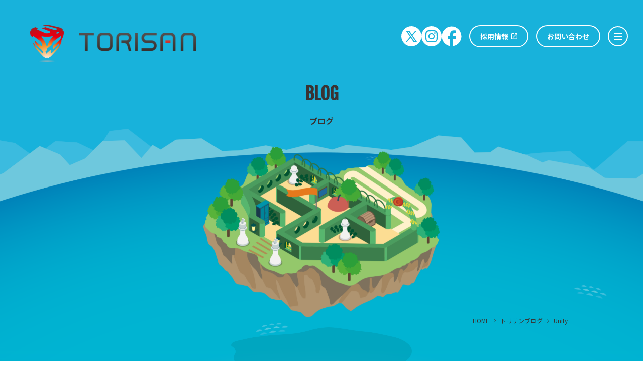

--- FILE ---
content_type: text/html; charset=UTF-8
request_url: https://torisan-net.com/blog/tag/unity/
body_size: 61510
content:
<!DOCTYPE html>
<html lang="ja">
<head prefix="">
  <meta charset="UTF-8">
  <meta http-equiv="X-UA-Compatible" content="IE=edge">
  <meta name="viewport" content="width=device-width, initial-scale=1.0">
    <!-- Google Tag Manager -->
  <script>(function(w,d,s,l,i){w[l]=w[l]||[];w[l].push({'gtm.start':
  new Date().getTime(),event:'gtm.js'});var f=d.getElementsByTagName(s)[0],
  j=d.createElement(s),dl=l!='dataLayer'?'&l='+l:'';j.async=true;j.src=
  'https://www.googletagmanager.com/gtm.js?id='+i+dl;f.parentNode.insertBefore(j,f);
  })(window,document,'script','dataLayer','GTM-W24MFQP');</script>
  <!-- End Google Tag Manager -->
   
  <!-- from here is TDK -->
  <title>ブログ | 株式会社トリサン | TORISAN</title>
  <meta name="description" content="株式会社トリサンのブログをご覧いただけます。イベント情報やスタッフの日常、技術の紹介などを発信しています。">
  <meta name="keyword" content="トリサン,TORISAN,制作,開発,ゲーム,遊技機映像,CG映像,VR,映像制作,大阪,東京,ブログ">
  <!-- to here is TDK -->
  <!-- from here is OGP -->
  <meta property="og:type" content="website">
  <meta property="og:description" content="株式会社トリサンのブログをご覧いただけます。イベント情報やスタッフの日常、技術の紹介などを発信しています。">
  <meta property="og:title" content="ブログ | 株式会社トリサン | TORISAN">
  <meta property="og:url" content="">
      <meta property="og:image" content="https://torisan-net.com/assets/images/ogp/ogp.jpg">
    <meta property="og:site_name" content="ブログ | 株式会社トリサン | TORISAN">
  <meta name="twitter:card" content="summary">
  <!-- to here is OGP -->
  <meta name="theme-color" content="#18B2DB">
  <link rel="canonical" href="https://torisan-net.com/blog/tag/unity/">
  <link rel="shortcut icon" href="https://torisan-net.com/assets/images/favicon/favicon.ico" type="image/vnd.microsoft.icon">
  <link rel="icon" href="https://torisan-net.com/assets/images/favicon/favicon.ico" type="image/vnd.microsoft.icon">
  <link rel="apple-touch-icon" sizes="180x180" href="https://torisan-net.com/assets/images/favicon/apple-touch-icon.png">
  <link rel="icon" type="image/png" href="https://torisan-net.com/assets/images/favicon/favicon-32x32.png" sizes="32x32">
  <link rel="icon" type="image/png" href="https://torisan-net.com/assets/images/favicon/favicon-16x16.png" sizes="16x16">
  <link rel="stylesheet" type="text/css" href="https://torisan-net.com/assets/css/common.css?version=20251220161119"><link rel="stylesheet" type="text/css" href="https://torisan-net.com/assets/css/blog.css"><!-- load blog stylesheet -->
</head>
<body>
      <!-- Google Tag Manager (noscript) -->
  <noscript><iframe src="https://www.googletagmanager.com/ns.html?id=GTM-W24MFQP"
  height="0" width="0" style="display:none;visibility:hidden"></iframe></noscript>
  <!-- End Google Tag Manager (noscript) -->
   <!-- load analytics.php -->
    <header class="header" id="header">
    <div class="container col-2">
      <div class="logo__wrap late-scroll ">
        <h1 class="header-logo">
          <a href="https://torisan-net.com/" class="logo">
            <img class="top-logo late-scroll" src="https://torisan-net.com/assets/images/logo/header-logo.png" srcset="https://torisan-net.com/assets/images/logo/header-logo.png 1x, https://torisan-net.com/assets/images/logo/header-logo@2x.png 2x" alt="株式会社 トリサン">
            <img class="scroll-logo late-scroll" src="https://torisan-net.com/assets/images/logo/scroll-header-logo.png" srcset="https://torisan-net.com/assets/images/logo/scroll-header-logo.png 1x, https://torisan-net.com/assets/images/logo/scroll-header-logo@2x.png 2x" alt="株式会社 トリサン">
          </a>
        </h1>
      </div>
      <div class="pc-gnav__wrap late-scroll ">
        <nav class="gnav late-scroll">
          <ul class="list1 late-scroll">
            <li class="item fb">
              <a href="https://twitter.com/torisan_CO/" rel="noopener noreferrer" class="fb link js-open late-scroll" target="_blank">
                <svg xmlns="http://www.w3.org/2000/svg" width="40" height="40" viewBox="0 0 40 40">
                  <path d="M20,0A20,20,0,1,0,40,20,20,20,0,0,0,20,0m4.068,30.9-5.512-8.019-6.9,8.019H9l8.377-9.737L9.087,9.1h6.932l5.212,7.584L27.755,9.1h2.657l-8,9.3L31,30.9ZM12.775,11.1,25.257,28.959H27.3L14.815,11.1Z" fill="#fff"/>
                </svg>
              </a>
              <a href="https://www.instagram.com/torisan_co/?hl=ja" rel="noopener noreferrer" class="fb link js-open late-scroll" target="_blank">
                <svg xmlns="http://www.w3.org/2000/svg" width="40" height="40" viewBox="0 0 40 40">
                  <path d="M20,0A20,20,0,1,0,40,20,20,20,0,0,0,20,0M31.992,24.948a8.821,8.821,0,0,1-.555,2.927,6.166,6.166,0,0,1-3.519,3.533,8.885,8.885,0,0,1-2.925.565c-1.285.061-1.7.076-4.971.081s-3.684-.005-4.971-.063a8.821,8.821,0,0,1-2.927-.555,6.166,6.166,0,0,1-3.533-3.519,8.85,8.85,0,0,1-.565-2.925c-.061-1.287-.076-1.7-.083-4.971s.007-3.684.063-4.971a8.906,8.906,0,0,1,.555-2.928,6.166,6.166,0,0,1,3.52-3.532,8.809,8.809,0,0,1,2.925-.565c1.285-.063,1.7-.076,4.969-.083s3.685.007,4.972.064a8.787,8.787,0,0,1,2.927.555,6.149,6.149,0,0,1,3.532,3.519,8.839,8.839,0,0,1,.567,2.925c.061,1.285.076,1.7.081,4.969s-.007,3.685-.063,4.972" fill="#fff"/><path d="M27.274,12.58a6.6,6.6,0,0,0-.419-2.236,3.992,3.992,0,0,0-2.292-2.285,6.671,6.671,0,0,0-2.239-.409c-1.272-.056-1.653-.068-4.873-.061s-3.6.019-4.871.079a6.655,6.655,0,0,0-2.237.42,3.985,3.985,0,0,0-2.284,2.292,6.661,6.661,0,0,0-.411,2.239c-.055,1.272-.067,1.653-.061,4.872s.02,3.6.08,4.872A6.675,6.675,0,0,0,8.086,24.6a4,4,0,0,0,2.293,2.283,6.661,6.661,0,0,0,2.239.411c1.272.055,1.653.067,4.872.061s3.6-.02,4.872-.08a6.681,6.681,0,0,0,2.236-.419,3.992,3.992,0,0,0,2.285-2.292,6.689,6.689,0,0,0,.409-2.24c.056-1.272.068-1.653.063-4.872s-.02-3.6-.081-4.872M17.482,23.662a6.191,6.191,0,1,1,6.18-6.2,6.191,6.191,0,0,1-6.18,6.2M23.9,12.47a1.447,1.447,0,1,1,1.444-1.449A1.447,1.447,0,0,1,23.9,12.47" transform="translate(2.528 2.529)" fill="#fff"/><path d="M16,11.986A4.019,4.019,0,1,0,20.023,16,4.019,4.019,0,0,0,16,11.986" transform="translate(3.995 3.995)" fill="#fff"/>
                </svg>
              </a>
              <a href="https://www.facebook.com/people/%E6%A0%AA%E5%BC%8F%E4%BC%9A%E7%A4%BE%E3%83%88%E3%83%AA%E3%82%B5%E3%83%B3/100037274090828/" rel="noopener noreferrer" class="fb link js-open late-scroll" target="_blank">
                <svg xmlns="http://www.w3.org/2000/svg" width="41" height="41.061" viewBox="0 0 41 41.061">
                  <g id="fb_7192" data-name="fb 7192" transform="translate(0.5 0.5)">
                    <path id="fb_1" data-name="fb 1" d="M22.966,40h0V26.054h5.04l.776-5.917H22.966V16.363a3.246,3.246,0,0,1,.607-2.147,2.969,2.969,0,0,1,2.3-.717h3.1V8.232a24.072,24.072,0,0,0-4.527-.26,7.476,7.476,0,0,0-5.527,2.051,7.836,7.836,0,0,0-2.039,5.753v4.357H11.773v5.921H16.88V39.976A19.959,19.959,0,0,1,4.855,33.243a20.168,20.168,0,0,1,1-27.353A20.011,20.011,0,0,1,40,20.112,20.077,20.077,0,0,1,22.968,40Z" transform="translate(0 0)" fill="#fff" stroke="rgba(0,0,0,0)" stroke-miterlimit="10" stroke-width="1"/>
                  </g>
                </svg>
              </a>
            </li>

            <li class="item recruit">
              <a href="https://torisan-net.com/recruit/" class="btn1 link js-open late-scroll" target="_blank">
                <span class="btn1__inner">
                  <span class="txt">採用情報</span>
                  <span class="icon">
                    <svg xmlns="http://www.w3.org/2000/svg" width="12.226" height="12.226" viewBox="0 0 12.226 12.226"><path id="Icon_material-open-in-new" data-name="Icon material-open-in-new" d="M15.367,15.367H5.858V5.858h4.754V4.5H5.858A1.358,1.358,0,0,0,4.5,5.858v9.509a1.358,1.358,0,0,0,1.358,1.358h9.509a1.362,1.362,0,0,0,1.358-1.358V10.613H15.367ZM11.971,4.5V5.858H14.41L7.733,12.535l.958.958,6.677-6.677V9.254h1.358V4.5Z" transform="translate(-4.5 -4.5)" fill="#fff"/></svg>
                  </span>
                </span>
              </a>
            </li>
            <li class="item contact">
              <a href="https://torisan-net.com/contact/" class="btn2 link js-open late-scroll">お問い合わせ</a>
            </li>
            <li class="item">
              <button class="header-btn js-btn js-open late-scroll" type="button">
                <span class="btn__inner">
                  <span class="btn-line first"></span>
                  <span class="btn-line second"></span>
                  <span class="btn-line third"></span>
                </span>
              </button>
            </li>
          </ul>
          <ul class="list2 late-scroll">
            <li class="item">
              <a href="https://torisan-net.com/quality/" class="link">トリサンクオリティー</a>
            </li>
            <li class="item">
              <a href="https://torisan-net.com/business/" class="link">事業内容</a>
            </li>
            <li class="item">
              <a href="https://torisan-net.com/works/" class="link">開発実績</a>
            </li>
            <li class="item">
              <a href="https://torisan-net.com/topics/" class="link">トピックス</a>
            </li>
            <li class="item">
              <a href="https://torisan-net.com/blog/" class="link">ブログ</a>
            </li>
            <li class="item">
              <a href="https://torisan-net.com/sdgs/" class="link">SDGsの取り組み</a>
            </li>
            <li class="item">
              <a href="https://torisan-net.com/about/" class="link">会社案内</a>
            </li>
          </ul>
        </nav>
      </div>
      <div class="sp-gnav__wrap js-open">
        <nav class="gnav js-open">
          <ul class="list">
            <li class="item">
              <a href="https://torisan-net.com/quality/" class="link">トリサンクオリティー</a>
            </li>
            <li class="item">
              <a href="https://torisan-net.com/business/" class="link">事業内容</a>
            </li>
            <li class="item">
              <a href="https://torisan-net.com/works/" class="link">開発実績</a>
            </li>
            <li class="item">
              <a href="https://torisan-net.com/topics/" class="link">トピックス</a>
            </li>
            <li class="item">
              <a href="https://torisan-net.com/blog/" class="link">ブログ</a>
            </li>
            <li class="item">
              <a href="https://torisan-net.com/sdgs/" class="link">SDGsの取り組み</a>
            </li>
            <li class="item">
              <a href="https://torisan-net.com/about/" class="link">会社案内</a>
            </li>
            <li class="item recruit">
              <a href="https://torisan-net.com/recruit/" class="btn1 link" target="_blank">
                <span class="btn1__inner">
                  <span class="txt">採用情報</span>
                  <span class="icon">
                    <svg xmlns="http://www.w3.org/2000/svg" width="12.226" height="12.226" viewBox="0 0 12.226 12.226"><path id="Icon_material-open-in-new" data-name="Icon material-open-in-new" d="M15.367,15.367H5.858V5.858h4.754V4.5H5.858A1.358,1.358,0,0,0,4.5,5.858v9.509a1.358,1.358,0,0,0,1.358,1.358h9.509a1.362,1.362,0,0,0,1.358-1.358V10.613H15.367ZM11.971,4.5V5.858H14.41L7.733,12.535l.958.958,6.677-6.677V9.254h1.358V4.5Z" transform="translate(-4.5 -4.5)" fill="#fff"/></svg>
                  </span>
                </span>
              </a>
            </li>
            <li class="item contact">
              <a href="https://torisan-net.com/contact/" class="btn2 link">お問い合わせ</a>
            </li>
            <li class="item fb">
              <a href="https://twitter.com/torisan_CO/" rel="noopener noreferrer" class="fb link js-open late-scroll" target="_blank">
                <svg xmlns="http://www.w3.org/2000/svg" width="40" height="40" viewBox="0 0 40 40">
                  <path d="M20,0A20,20,0,1,0,40,20,20,20,0,0,0,20,0m4.068,30.9-5.512-8.019-6.9,8.019H9l8.377-9.737L9.087,9.1h6.932l5.212,7.584L27.755,9.1h2.657l-8,9.3L31,30.9ZM12.775,11.1,25.257,28.959H27.3L14.815,11.1Z" fill="#fff"/>
                </svg>
              </a>
              <a href="https://www.instagram.com/torisan_co/?hl=ja" rel="noopener noreferrer" class="fb link js-open late-scroll" target="_blank">
                <svg xmlns="http://www.w3.org/2000/svg" width="40" height="40" viewBox="0 0 40 40">
                  <path d="M20,0A20,20,0,1,0,40,20,20,20,0,0,0,20,0M31.992,24.948a8.821,8.821,0,0,1-.555,2.927,6.166,6.166,0,0,1-3.519,3.533,8.885,8.885,0,0,1-2.925.565c-1.285.061-1.7.076-4.971.081s-3.684-.005-4.971-.063a8.821,8.821,0,0,1-2.927-.555,6.166,6.166,0,0,1-3.533-3.519,8.85,8.85,0,0,1-.565-2.925c-.061-1.287-.076-1.7-.083-4.971s.007-3.684.063-4.971a8.906,8.906,0,0,1,.555-2.928,6.166,6.166,0,0,1,3.52-3.532,8.809,8.809,0,0,1,2.925-.565c1.285-.063,1.7-.076,4.969-.083s3.685.007,4.972.064a8.787,8.787,0,0,1,2.927.555,6.149,6.149,0,0,1,3.532,3.519,8.839,8.839,0,0,1,.567,2.925c.061,1.285.076,1.7.081,4.969s-.007,3.685-.063,4.972" fill="#fff"/><path d="M27.274,12.58a6.6,6.6,0,0,0-.419-2.236,3.992,3.992,0,0,0-2.292-2.285,6.671,6.671,0,0,0-2.239-.409c-1.272-.056-1.653-.068-4.873-.061s-3.6.019-4.871.079a6.655,6.655,0,0,0-2.237.42,3.985,3.985,0,0,0-2.284,2.292,6.661,6.661,0,0,0-.411,2.239c-.055,1.272-.067,1.653-.061,4.872s.02,3.6.08,4.872A6.675,6.675,0,0,0,8.086,24.6a4,4,0,0,0,2.293,2.283,6.661,6.661,0,0,0,2.239.411c1.272.055,1.653.067,4.872.061s3.6-.02,4.872-.08a6.681,6.681,0,0,0,2.236-.419,3.992,3.992,0,0,0,2.285-2.292,6.689,6.689,0,0,0,.409-2.24c.056-1.272.068-1.653.063-4.872s-.02-3.6-.081-4.872M17.482,23.662a6.191,6.191,0,1,1,6.18-6.2,6.191,6.191,0,0,1-6.18,6.2M23.9,12.47a1.447,1.447,0,1,1,1.444-1.449A1.447,1.447,0,0,1,23.9,12.47" transform="translate(2.528 2.529)" fill="#fff"/><path d="M16,11.986A4.019,4.019,0,1,0,20.023,16,4.019,4.019,0,0,0,16,11.986" transform="translate(3.995 3.995)" fill="#fff"/>
                </svg>
              </a>
              <a href="https://www.facebook.com/people/%E6%A0%AA%E5%BC%8F%E4%BC%9A%E7%A4%BE%E3%83%88%E3%83%AA%E3%82%B5%E3%83%B3/100037274090828/" class="fb link" target="_blank">
                <svg xmlns="http://www.w3.org/2000/svg" width="41" height="41.061" viewBox="0 0 41 41.061">
                  <g id="fb_7192" data-name="fb 7192" transform="translate(0.5 0.5)">
                    <path id="fb_1" data-name="fb 1" d="M22.966,40h0V26.054h5.04l.776-5.917H22.966V16.363a3.246,3.246,0,0,1,.607-2.147,2.969,2.969,0,0,1,2.3-.717h3.1V8.232a24.072,24.072,0,0,0-4.527-.26,7.476,7.476,0,0,0-5.527,2.051,7.836,7.836,0,0,0-2.039,5.753v4.357H11.773v5.921H16.88V39.976A19.959,19.959,0,0,1,4.855,33.243a20.168,20.168,0,0,1,1-27.353A20.011,20.011,0,0,1,40,20.112,20.077,20.077,0,0,1,22.968,40Z" transform="translate(0 0)" fill="#fff" stroke="rgba(0,0,0,0)" stroke-miterlimit="10" stroke-width="1"/>
                  </g>
                </svg>
              </a>
            </li>
          </ul>
        </nav>
      </div>
      <div class="sp-menu-close js-close js-btn"></div>
    </div>
  </header><!-- load header.php -->
  <main class="main" id="main">
        <section class="l-fv">
      <div class="umi">
        <img src="https://torisan-net.com/assets/images/bg/common/umi.png" srcset="https://torisan-net.com/assets/images/bg/common/umi.png 1x, https://torisan-net.com/assets/images/bg/common/umi@2x.png 2x" alt="">
      </div>
      <div class="container">
        <div class="fv-txt">
          <h2 class="ttl">
            <span class="en js-txt">
              <span class="js-span">BLOG</span>
            </span>
            <span class="ja">ブログ</span>
          </h2>
        </div>
                <div class="fv-view">
          <div class="fv-img">
            <div class="shima">
              <img src="https://torisan-net.com/assets/images/fv/blog/shima.png" srcset="https://torisan-net.com/assets/images/fv/blog/shima.png 1x, https://torisan-net.com/assets/images/fv/blog/shima@2x.png 2x" alt="">
            </div>
            <div class="kage">
              <img src="https://torisan-net.com/assets/images/fv/common/kage.png" srcset="https://torisan-net.com/assets/images/fv/common/kage.png 1x, https://torisan-net.com/assets/images/fv/common/kage@2x.png 2x" alt="">
            </div>
          </div>
        </div>
              </div>
    </section><!-- load blog-fv.php -->
        <div class="breadcrumb">
      <div class="container">
        <ul class="list">
          <li class="item">
            <a href="https://torisan-net.com/">HOME</a>
          </li>

          
                                                                                                                        <li class="item">
            <a href="https://torisan-net.com/blog/">トリサンブログ</a>
          </li>
          <li class="item">
            <span>Unity</span>
          </li>
                                                                      

        </ul>
      </div>
    </div><!-- load breadcrumb.php -->
    <section class="l-blog">
      <div class="container">
        <div class="blog">
          <ul class="list">
             
            <li class="item js-fadeup">
              <a href="https://torisan-net.com/blog/7119/" class="link">
                <div class="info">
                  <div class="date">
                    <p>2024-06-03</p>
                  </div>
                  <div class="cat">
                                        <span>ツール</span>
                                      </div>
                </div>
                <div class="contents">
                  <div class="head">
                    <h3 class="ttl">[Unity] だけでモデリングをやってみよう</h3>
                  </div>
                  <div class="img">
                    <img src="https://torisan-net.com/wp/wp-content/uploads/2024/05/eyecatch-e1716952094421.png" alt="">
                  </div>
                  <div class="msg">
                    <p>こんにちは。プログラマーのI.Hです。 今回はUnityのProBuilderを利用してUnity上で直接モデリングをする方法について説明したいと思います。 こ…</p>
                  </div>
                </div>
              </a>
            </li>
             
            <li class="item js-fadeup">
              <a href="https://torisan-net.com/blog/6672/" class="link">
                <div class="info">
                  <div class="date">
                    <p>2023-10-12</p>
                  </div>
                  <div class="cat">
                                        <span>ツール</span>
                                      </div>
                </div>
                <div class="contents">
                  <div class="head">
                    <h3 class="ttl">「Unity」2DTileMapを使って簡単にステージを作成してみよう！</h3>
                  </div>
                  <div class="img">
                    <img src="https://torisan-net.com/wp/wp-content/uploads/2023/10/TileMap_0.png" alt="">
                  </div>
                  <div class="msg">
                    <p>こんにちは。プログラマーのIです。 今回はUnityの「2DTileMap」についてご紹介させていただきます。 ・2DTileMapとは TileMapは同じ大…</p>
                  </div>
                </div>
              </a>
            </li>
             
            <li class="item js-fadeup">
              <a href="https://torisan-net.com/blog/6431/" class="link">
                <div class="info">
                  <div class="date">
                    <p>2023-06-30</p>
                  </div>
                  <div class="cat">
                                        <span>ツール</span>
                                      </div>
                </div>
                <div class="contents">
                  <div class="head">
                    <h3 class="ttl">[Unity]キャラクターのフェイスターゲットを作ってみよう</h3>
                  </div>
                  <div class="img">
                    <img src="https://torisan-net.com/wp/wp-content/uploads/2023/06/04-1.png" alt="">
                  </div>
                  <div class="msg">
                    <p>こんにちは。プログラマーのI.Hです。 &nbsp; 今回はUnityのAnimation Riggingを利用して キャラクターのフェイスターゲットを作成する…</p>
                  </div>
                </div>
              </a>
            </li>
             
            <li class="item js-fadeup">
              <a href="https://torisan-net.com/blog/6378/" class="link">
                <div class="info">
                  <div class="date">
                    <p>2023-06-05</p>
                  </div>
                  <div class="cat">
                                        <span>ツール</span>
                                      </div>
                </div>
                <div class="contents">
                  <div class="head">
                    <h3 class="ttl">【Unity入門③】Particle『Trail』 について</h3>
                  </div>
                  <div class="img">
                    <img src="https://torisan-net.com/wp/wp-content/uploads/2023/06/00.png" alt="">
                  </div>
                  <div class="msg">
                    <p>&nbsp; こんにちは、デザイナーYです。 今回はUnityのパーティクル中の『Trail』について簡単に紹介したいと思います。 『Trail』機能はよく軌跡…</p>
                  </div>
                </div>
              </a>
            </li>
             
            <li class="item js-fadeup">
              <a href="https://torisan-net.com/blog/6202/" class="link">
                <div class="info">
                  <div class="date">
                    <p>2023-03-22</p>
                  </div>
                  <div class="cat">
                                        <span>ツール</span>
                                      </div>
                </div>
                <div class="contents">
                  <div class="head">
                    <h3 class="ttl">「Unity」カメラワークを高クオリティに作る方法</h3>
                  </div>
                  <div class="img">
                    <img src="https://torisan-net.com/wp/wp-content/uploads/2023/03/Cinemachine_Thumbnail.png" alt="">
                  </div>
                  <div class="msg">
                    <p>こんにちは。プログラマーのIです。 今回はUnityの「Cinemachine」についてご紹介させていただきます。 ・Cinemachineとは？ Cinema…</p>
                  </div>
                </div>
              </a>
            </li>
             
            <li class="item js-fadeup">
              <a href="https://torisan-net.com/blog/5399/" class="link">
                <div class="info">
                  <div class="date">
                    <p>2022-11-30</p>
                  </div>
                  <div class="cat">
                                        <span>ツール</span>
                                      </div>
                </div>
                <div class="contents">
                  <div class="head">
                    <h3 class="ttl">[Unity]スマートフォンのノッチとセーフエリア</h3>
                  </div>
                  <div class="img">
                    <img src="https://torisan-net.com/wp/wp-content/uploads/2022/12/eyecatch-4.png" alt="">
                  </div>
                  <div class="msg">
                    <p>こんにちは。プログラマーのIです。 今回はUnityを利用してスマートフォンアプリのUIを作成する際、注意が必要な部分とその処理方法について説明したいと思います…</p>
                  </div>
                </div>
              </a>
            </li>
             
            <li class="item js-fadeup">
              <a href="https://torisan-net.com/blog/5916/" class="link">
                <div class="info">
                  <div class="date">
                    <p>2022-10-26</p>
                  </div>
                  <div class="cat">
                                        <span>ツール</span>
                                      </div>
                </div>
                <div class="contents">
                  <div class="head">
                    <h3 class="ttl">【Unity】Scene画面に表示されてるアイコンのサイズを調整する</h3>
                  </div>
                  <div class="img">
                    <img src="https://torisan-net.com/wp/wp-content/uploads/2022/12/0.jpg" alt="">
                  </div>
                  <div class="msg">
                    <p>こんにちは、デザイナーのYです。 UnityのSceneビューでエフェクトなどを作成する時に、「カメラのアイコンが邪魔！」と思った事がありませんか？ 小ネタとし…</p>
                  </div>
                </div>
              </a>
            </li>
             
            <li class="item js-fadeup">
              <a href="https://torisan-net.com/blog/5177/" class="link">
                <div class="info">
                  <div class="date">
                    <p>2022-07-22</p>
                  </div>
                  <div class="cat">
                                        <span>ツール</span>
                                      </div>
                </div>
                <div class="contents">
                  <div class="head">
                    <h3 class="ttl">Unityで迷路を突破してみよう</h3>
                  </div>
                  <div class="img">
                    <img src="https://torisan-net.com/wp/wp-content/uploads/2022/12/eyecatch-1-1.png" alt="">
                  </div>
                  <div class="msg">
                    <p>こんにちは。プログラマーのIです。 今回はUnityの「Navigation」機能を使ってキャラクターを目的地まで簡単に移動させる方法を紹介したいと思います。…</p>
                  </div>
                </div>
              </a>
            </li>
             
            <li class="item js-fadeup">
              <a href="https://torisan-net.com/blog/4869/" class="link">
                <div class="info">
                  <div class="date">
                    <p>2022-02-15</p>
                  </div>
                  <div class="cat">
                                        <span>ツール</span>
                                      </div>
                </div>
                <div class="contents">
                  <div class="head">
                    <h3 class="ttl">Unityをコーディングなしで使ってみよう</h3>
                  </div>
                  <div class="img">
                    <img src="https://torisan-net.com/wp/wp-content/uploads/2022/12/thumb-1.png" alt="">
                  </div>
                  <div class="msg">
                    <p>こんにちは。プログラマーのIです。 今回は「Unity2021」から正式に導入されたビジュアルスクリプティング（旧、Bolt）を使ってコーディングなしでオブジェ…</p>
                  </div>
                </div>
              </a>
            </li>
             
            <li class="item js-fadeup">
              <a href="https://torisan-net.com/blog/4441/" class="link">
                <div class="info">
                  <div class="date">
                    <p>2020-07-02</p>
                  </div>
                  <div class="cat">
                                        <span>ツール</span>
                                      </div>
                </div>
                <div class="contents">
                  <div class="head">
                    <h3 class="ttl">Unityの処理負荷を軽減したい！</h3>
                  </div>
                  <div class="img">
                    <img src="https://torisan-net.com/wp/wp-content/uploads/2022/12/eyecatch-9.jpg" alt="">
                  </div>
                  <div class="msg">
                    <p>こんにちは。東京開発デザイナーのNです。蒸し暑い日が増えてきて夏を感じる今日この頃ですが、いかがお過ごしでしょうか？東京開発は、4月に事務所を移転して心機一転し…</p>
                  </div>
                </div>
              </a>
            </li>
                                    <div class="a-pagination js-fadeup">
              <div class="paging"><span class="pager prev"><svg xmlns="http://www.w3.org/2000/svg" width="6.121" height="9.414" viewBox="0 0 6.121 9.414"><g id="prev-page1" data-name="prev-page1" transform="translate(1.414 0.707)"><g id="prev-page2" data-name="prev-page2" transform="translate(0 0)"><g id="prev-page3" data-name="prev-page3"><path id="prev-page4" data-name="prev-page4" d="M5,9,1,5,5,1" transform="translate(-1 -1)" fill="none" stroke="#d70d18" stroke-width="2"/></g></g></g></svg></span><span class="current pager">1</span><a href="https://torisan-net.com/blog/tag/unity/page/2/" class="pager">2</a><a href="https://torisan-net.com/blog/tag/unity/page/2/" class="pager next"><svg xmlns="http://www.w3.org/2000/svg" width="6.121" height="9.414" viewBox="0 0 6.121 9.414"><g id="next-page1" data-name="next-page1" transform="translate(0.707 0.707)"><g id="next-page2" data-name="next-page2" transform="translate(0 0)"><g id="next-page3" data-name="next-page3"><path id="next-page4" data-name="next-page4" d="M1,9,5,5,1,1" transform="translate(-1 -1)" fill="none" stroke="#d70d18" stroke-width="2"/></g></g></g></svg></a></div>            </div>
                      </ul>
                    <div class="sidebar">
            <div class="banner js-fadeup">
              <a href="https://saiyo-connect.jp/torisannet/" class="btn4" target="_blank">
                <div class="img">
                  <div class="img__inner">
                    <img src="https://torisan-net.com/assets/images/img/blog/recruit-banner.jpg" srcset="https://torisan-net.com/assets/images/img/blog/recruit-banner.jpg 1x, https://torisan-net.com/assets/images/img/blog/recruit-banner@2x.jpg 2x" alt="">
                  </div>
                </div>
                <div class="txt">
                  <div class="txt__inner">
                    <p class="en">RECRUIT</p>
                    <h3 class="ttl">採用情報</h3>
                  </div>
                </div>
                <span class="icon">
                  <svg xmlns="http://www.w3.org/2000/svg" width="7.122" height="11.414" viewBox="0 0 7.122 11.414"><g id="btn4-arrow1" data-name="btn4-arrow1" transform="translate(-0.293 -0.293)"><g id="btn4-arrow2" data-name="btn4-arrow2" transform="translate(1 1)"><path id="btn4-arrow3" data-name="btn4-arrow3" d="M1,11,6,6,1,1" transform="translate(-1 -1)" fill="none" stroke="#fff" stroke-width="2"/></g></g></svg>
                </span>
              </a>
            </div>
            <div class="new js-fadeup">
              <div class="head">
                <h3 class="ttl">新着記事</h3>
              </div>
              <ul class="new-list">
                 
                <li class="new-item">
                  <a href="https://torisan-net.com/blog/7904/" class="new-link">
                    <div class="new-img">
                      <img src="https://torisan-net.com/wp/wp-content/uploads/2025/11/TSyotei.png" alt="社員旅行 in 北海道 思い出レポート">
                    </div>
                    <div class="new-head">
                      <h3 class="new-ttl">社員旅行 in 北海道 思い出レポート</h3>
                      <span class="new-icon">
                        <svg xmlns="http://www.w3.org/2000/svg" width="6.121" height="9.414" viewBox="0 0 6.121 9.414"><g id="arrow-l-btn1" data-name="arrow-l-btn1" transform="translate(-0.293 -0.293)"><g id="arrow-l-btn2" data-name="arrow-l-btn2" transform="translate(1 1)"><path id="arrow-l-btn3" data-name="arrow-l-btn3" d="M1,9,5,5,1,1" transform="translate(-1 -1)" fill="none" stroke="#3A3332" stroke-width="2"/></g></g></svg>
                      </span>
                    </div>
                  </a>
                </li>
                 
                <li class="new-item">
                  <a href="https://torisan-net.com/blog/7863/" class="new-link">
                    <div class="new-img">
                      <img src="https://torisan-net.com/wp/wp-content/uploads/2025/08/1-3.png" alt="大阪 納涼会 2025!!">
                    </div>
                    <div class="new-head">
                      <h3 class="new-ttl">大阪 納涼会 2025!!</h3>
                      <span class="new-icon">
                        <svg xmlns="http://www.w3.org/2000/svg" width="6.121" height="9.414" viewBox="0 0 6.121 9.414"><g id="arrow-l-btn1" data-name="arrow-l-btn1" transform="translate(-0.293 -0.293)"><g id="arrow-l-btn2" data-name="arrow-l-btn2" transform="translate(1 1)"><path id="arrow-l-btn3" data-name="arrow-l-btn3" d="M1,9,5,5,1,1" transform="translate(-1 -1)" fill="none" stroke="#3A3332" stroke-width="2"/></g></g></svg>
                      </span>
                    </div>
                  </a>
                </li>
                 
                <li class="new-item">
                  <a href="https://torisan-net.com/blog/7826/" class="new-link">
                    <div class="new-img">
                      <img src="https://torisan-net.com/assets/images/img/blog/default-eye-catching.jpg" alt="BITSUMMIT 2025『LINGK">
                    </div>
                    <div class="new-head">
                      <h3 class="new-ttl">BITSUMMIT 2025『LINGK</h3>
                      <span class="new-icon">
                        <svg xmlns="http://www.w3.org/2000/svg" width="6.121" height="9.414" viewBox="0 0 6.121 9.414"><g id="arrow-l-btn1" data-name="arrow-l-btn1" transform="translate(-0.293 -0.293)"><g id="arrow-l-btn2" data-name="arrow-l-btn2" transform="translate(1 1)"><path id="arrow-l-btn3" data-name="arrow-l-btn3" d="M1,9,5,5,1,1" transform="translate(-1 -1)" fill="none" stroke="#3A3332" stroke-width="2"/></g></g></svg>
                      </span>
                    </div>
                  </a>
                </li>
                                <li class="new-item">
                  <a href="https://torisan-net.com/blog/" class="to-archive">
                    <span class="txt">記事一覧</span>
                    <span class="icon">
                      <svg xmlns="http://www.w3.org/2000/svg" width="6.121" height="9.414" viewBox="0 0 6.121 9.414"><g id="next-page1" data-name="next-page1" transform="translate(0.707 0.707)"><g id="next-page2" data-name="next-page2" transform="translate(0 0)"><g id="next-page3" data-name="next-page3"><path id="next-page4" data-name="next-page4" d="M1,9,5,5,1,1" transform="translate(-1 -1)" fill="none" stroke="#d70d18" stroke-width="2"/></g></g></g></svg>
                    </span>
                  </a>
                </li>
              </ul>
            </div>
            <div class="tax js-fadeup">
              <div class="head">
                <h3 class="ttl">カテゴリ</h3>
              </div>
              <ul class="tax-list">
                                <li class="tax-item">
                  <a class="tax-link" href="https://torisan-net.com/blog/category/tgs2018/">
                    <h3 class="tax-ttl">TGS2018</h3>
                    <span class="tax-icon">
                      <svg xmlns="http://www.w3.org/2000/svg" width="6.121" height="9.414" viewBox="0 0 6.121 9.414"><g id="arrow-l-btn1" data-name="arrow-l-btn1" transform="translate(-0.293 -0.293)"><g id="arrow-l-btn2" data-name="arrow-l-btn2" transform="translate(1 1)"><path id="arrow-l-btn3" data-name="arrow-l-btn3" d="M1,9,5,5,1,1" transform="translate(-1 -1)" fill="none" stroke="#3A3332" stroke-width="2"/></g></g></svg>
                    </span>
                  </a>
                </li>
                                <li class="tax-item">
                  <a class="tax-link" href="https://torisan-net.com/blog/category/%e3%82%a4%e3%83%a9%e3%82%b9%e3%83%88/">
                    <h3 class="tax-ttl">イラスト</h3>
                    <span class="tax-icon">
                      <svg xmlns="http://www.w3.org/2000/svg" width="6.121" height="9.414" viewBox="0 0 6.121 9.414"><g id="arrow-l-btn1" data-name="arrow-l-btn1" transform="translate(-0.293 -0.293)"><g id="arrow-l-btn2" data-name="arrow-l-btn2" transform="translate(1 1)"><path id="arrow-l-btn3" data-name="arrow-l-btn3" d="M1,9,5,5,1,1" transform="translate(-1 -1)" fill="none" stroke="#3A3332" stroke-width="2"/></g></g></svg>
                    </span>
                  </a>
                </li>
                                <li class="tax-item">
                  <a class="tax-link" href="https://torisan-net.com/blog/category/%e3%82%aa%e3%83%aa%e3%82%b8%e3%83%8a%e3%83%ab%e3%82%b2%e3%83%bc%e3%83%a0/">
                    <h3 class="tax-ttl">オリジナルゲーム</h3>
                    <span class="tax-icon">
                      <svg xmlns="http://www.w3.org/2000/svg" width="6.121" height="9.414" viewBox="0 0 6.121 9.414"><g id="arrow-l-btn1" data-name="arrow-l-btn1" transform="translate(-0.293 -0.293)"><g id="arrow-l-btn2" data-name="arrow-l-btn2" transform="translate(1 1)"><path id="arrow-l-btn3" data-name="arrow-l-btn3" d="M1,9,5,5,1,1" transform="translate(-1 -1)" fill="none" stroke="#3A3332" stroke-width="2"/></g></g></svg>
                    </span>
                  </a>
                </li>
                                <li class="tax-item">
                  <a class="tax-link" href="https://torisan-net.com/blog/category/%e3%81%9d%e3%81%ae%e4%bb%96/">
                    <h3 class="tax-ttl">その他</h3>
                    <span class="tax-icon">
                      <svg xmlns="http://www.w3.org/2000/svg" width="6.121" height="9.414" viewBox="0 0 6.121 9.414"><g id="arrow-l-btn1" data-name="arrow-l-btn1" transform="translate(-0.293 -0.293)"><g id="arrow-l-btn2" data-name="arrow-l-btn2" transform="translate(1 1)"><path id="arrow-l-btn3" data-name="arrow-l-btn3" d="M1,9,5,5,1,1" transform="translate(-1 -1)" fill="none" stroke="#3A3332" stroke-width="2"/></g></g></svg>
                    </span>
                  </a>
                </li>
                                <li class="tax-item">
                  <a class="tax-link" href="https://torisan-net.com/blog/category/%e3%83%84%e3%83%bc%e3%83%ab/">
                    <h3 class="tax-ttl">ツール</h3>
                    <span class="tax-icon">
                      <svg xmlns="http://www.w3.org/2000/svg" width="6.121" height="9.414" viewBox="0 0 6.121 9.414"><g id="arrow-l-btn1" data-name="arrow-l-btn1" transform="translate(-0.293 -0.293)"><g id="arrow-l-btn2" data-name="arrow-l-btn2" transform="translate(1 1)"><path id="arrow-l-btn3" data-name="arrow-l-btn3" d="M1,9,5,5,1,1" transform="translate(-1 -1)" fill="none" stroke="#3A3332" stroke-width="2"/></g></g></svg>
                    </span>
                  </a>
                </li>
                                <li class="tax-item">
                  <a class="tax-link" href="https://torisan-net.com/blog/category/%e3%81%a8%e3%82%8a%e3%82%93%e3%81%a1%e3%82%85%e9%80%9a%e4%bf%a1/">
                    <h3 class="tax-ttl">とりんちゅ通信</h3>
                    <span class="tax-icon">
                      <svg xmlns="http://www.w3.org/2000/svg" width="6.121" height="9.414" viewBox="0 0 6.121 9.414"><g id="arrow-l-btn1" data-name="arrow-l-btn1" transform="translate(-0.293 -0.293)"><g id="arrow-l-btn2" data-name="arrow-l-btn2" transform="translate(1 1)"><path id="arrow-l-btn3" data-name="arrow-l-btn3" d="M1,9,5,5,1,1" transform="translate(-1 -1)" fill="none" stroke="#3A3332" stroke-width="2"/></g></g></svg>
                    </span>
                  </a>
                </li>
                                <li class="tax-item">
                  <a class="tax-link" href="https://torisan-net.com/blog/category/%e3%83%97%e3%83%ac%e3%82%bc%e3%83%b3%e3%83%86%e3%83%bc%e3%82%b7%e3%83%a7%e3%83%b3/">
                    <h3 class="tax-ttl">プレゼンテーション</h3>
                    <span class="tax-icon">
                      <svg xmlns="http://www.w3.org/2000/svg" width="6.121" height="9.414" viewBox="0 0 6.121 9.414"><g id="arrow-l-btn1" data-name="arrow-l-btn1" transform="translate(-0.293 -0.293)"><g id="arrow-l-btn2" data-name="arrow-l-btn2" transform="translate(1 1)"><path id="arrow-l-btn3" data-name="arrow-l-btn3" d="M1,9,5,5,1,1" transform="translate(-1 -1)" fill="none" stroke="#3A3332" stroke-width="2"/></g></g></svg>
                    </span>
                  </a>
                </li>
                                <li class="tax-item">
                  <a class="tax-link" href="https://torisan-net.com/blog/category/%e3%83%aa%e3%82%af%e3%83%ab%e3%83%bc%e3%83%88/">
                    <h3 class="tax-ttl">リクルート</h3>
                    <span class="tax-icon">
                      <svg xmlns="http://www.w3.org/2000/svg" width="6.121" height="9.414" viewBox="0 0 6.121 9.414"><g id="arrow-l-btn1" data-name="arrow-l-btn1" transform="translate(-0.293 -0.293)"><g id="arrow-l-btn2" data-name="arrow-l-btn2" transform="translate(1 1)"><path id="arrow-l-btn3" data-name="arrow-l-btn3" d="M1,9,5,5,1,1" transform="translate(-1 -1)" fill="none" stroke="#3A3332" stroke-width="2"/></g></g></svg>
                    </span>
                  </a>
                </li>
                                <li class="tax-item">
                  <a class="tax-link" href="https://torisan-net.com/blog/category/%e4%bc%9a%e7%a4%be%e5%91%a8%e8%be%ba%e3%82%b0%e3%83%ab%e3%83%a1%e7%b4%b9%e4%bb%8b/">
                    <h3 class="tax-ttl">会社周辺グルメ紹介</h3>
                    <span class="tax-icon">
                      <svg xmlns="http://www.w3.org/2000/svg" width="6.121" height="9.414" viewBox="0 0 6.121 9.414"><g id="arrow-l-btn1" data-name="arrow-l-btn1" transform="translate(-0.293 -0.293)"><g id="arrow-l-btn2" data-name="arrow-l-btn2" transform="translate(1 1)"><path id="arrow-l-btn3" data-name="arrow-l-btn3" d="M1,9,5,5,1,1" transform="translate(-1 -1)" fill="none" stroke="#3A3332" stroke-width="2"/></g></g></svg>
                    </span>
                  </a>
                </li>
                                <li class="tax-item">
                  <a class="tax-link" href="https://torisan-net.com/blog/category/%e6%97%a5%e8%a8%98/">
                    <h3 class="tax-ttl">日記</h3>
                    <span class="tax-icon">
                      <svg xmlns="http://www.w3.org/2000/svg" width="6.121" height="9.414" viewBox="0 0 6.121 9.414"><g id="arrow-l-btn1" data-name="arrow-l-btn1" transform="translate(-0.293 -0.293)"><g id="arrow-l-btn2" data-name="arrow-l-btn2" transform="translate(1 1)"><path id="arrow-l-btn3" data-name="arrow-l-btn3" d="M1,9,5,5,1,1" transform="translate(-1 -1)" fill="none" stroke="#3A3332" stroke-width="2"/></g></g></svg>
                    </span>
                  </a>
                </li>
                                <li class="tax-item">
                  <a class="tax-link" href="https://torisan-net.com/blog/category/%e6%b2%96%e7%b8%84%e9%96%8b%e7%99%ba/">
                    <h3 class="tax-ttl">沖縄開発</h3>
                    <span class="tax-icon">
                      <svg xmlns="http://www.w3.org/2000/svg" width="6.121" height="9.414" viewBox="0 0 6.121 9.414"><g id="arrow-l-btn1" data-name="arrow-l-btn1" transform="translate(-0.293 -0.293)"><g id="arrow-l-btn2" data-name="arrow-l-btn2" transform="translate(1 1)"><path id="arrow-l-btn3" data-name="arrow-l-btn3" d="M1,9,5,5,1,1" transform="translate(-1 -1)" fill="none" stroke="#3A3332" stroke-width="2"/></g></g></svg>
                    </span>
                  </a>
                </li>
                                <li class="tax-item">
                  <a class="tax-link" href="https://torisan-net.com/blog/category/%e7%a4%be%e5%86%85%e8%a1%8c%e4%ba%8b/">
                    <h3 class="tax-ttl">社内行事</h3>
                    <span class="tax-icon">
                      <svg xmlns="http://www.w3.org/2000/svg" width="6.121" height="9.414" viewBox="0 0 6.121 9.414"><g id="arrow-l-btn1" data-name="arrow-l-btn1" transform="translate(-0.293 -0.293)"><g id="arrow-l-btn2" data-name="arrow-l-btn2" transform="translate(1 1)"><path id="arrow-l-btn3" data-name="arrow-l-btn3" d="M1,9,5,5,1,1" transform="translate(-1 -1)" fill="none" stroke="#3A3332" stroke-width="2"/></g></g></svg>
                    </span>
                  </a>
                </li>
                                <li class="tax-item">
                  <a class="tax-link" href="https://torisan-net.com/blog/category/%e7%a4%be%e5%86%85%e8%a1%8c%e4%ba%8b/%e7%a4%be%e5%93%a1%e6%97%85%e8%a1%8c2023/">
                    <h3 class="tax-ttl">社員旅行2023</h3>
                    <span class="tax-icon">
                      <svg xmlns="http://www.w3.org/2000/svg" width="6.121" height="9.414" viewBox="0 0 6.121 9.414"><g id="arrow-l-btn1" data-name="arrow-l-btn1" transform="translate(-0.293 -0.293)"><g id="arrow-l-btn2" data-name="arrow-l-btn2" transform="translate(1 1)"><path id="arrow-l-btn3" data-name="arrow-l-btn3" d="M1,9,5,5,1,1" transform="translate(-1 -1)" fill="none" stroke="#3A3332" stroke-width="2"/></g></g></svg>
                    </span>
                  </a>
                </li>
                                <li class="tax-item">
                  <a class="tax-link" href="https://torisan-net.com/blog/category/%e7%a4%be%e5%93%a1%e6%97%85%e8%a1%8c2025/">
                    <h3 class="tax-ttl">社員旅行2025</h3>
                    <span class="tax-icon">
                      <svg xmlns="http://www.w3.org/2000/svg" width="6.121" height="9.414" viewBox="0 0 6.121 9.414"><g id="arrow-l-btn1" data-name="arrow-l-btn1" transform="translate(-0.293 -0.293)"><g id="arrow-l-btn2" data-name="arrow-l-btn2" transform="translate(1 1)"><path id="arrow-l-btn3" data-name="arrow-l-btn3" d="M1,9,5,5,1,1" transform="translate(-1 -1)" fill="none" stroke="#3A3332" stroke-width="2"/></g></g></svg>
                    </span>
                  </a>
                </li>
                                <li class="tax-item">
                  <a class="tax-link" href="https://torisan-net.com/blog/category/%e8%aa%ac%e6%98%8e%e4%bc%9a/">
                    <h3 class="tax-ttl">説明会</h3>
                    <span class="tax-icon">
                      <svg xmlns="http://www.w3.org/2000/svg" width="6.121" height="9.414" viewBox="0 0 6.121 9.414"><g id="arrow-l-btn1" data-name="arrow-l-btn1" transform="translate(-0.293 -0.293)"><g id="arrow-l-btn2" data-name="arrow-l-btn2" transform="translate(1 1)"><path id="arrow-l-btn3" data-name="arrow-l-btn3" d="M1,9,5,5,1,1" transform="translate(-1 -1)" fill="none" stroke="#3A3332" stroke-width="2"/></g></g></svg>
                    </span>
                  </a>
                </li>
                              </ul>
            </div>
            <div class="tax js-fadeup">
              <div class="head">
                <h3 class="ttl">タグ</h3>
              </div>
              <ul class="tax-list">
                                <li class="tax-item">
                  <a class="tax-link" href="https://torisan-net.com/blog/tag/%e3%83%88%e3%83%aa%e3%82%b5%e3%83%b3/">
                    <h3 class="tax-ttl">トリサン</h3>
                    <span class="tax-icon">
                      <svg xmlns="http://www.w3.org/2000/svg" width="6.121" height="9.414" viewBox="0 0 6.121 9.414"><g id="arrow-l-btn1" data-name="arrow-l-btn1" transform="translate(-0.293 -0.293)"><g id="arrow-l-btn2" data-name="arrow-l-btn2" transform="translate(1 1)"><path id="arrow-l-btn3" data-name="arrow-l-btn3" d="M1,9,5,5,1,1" transform="translate(-1 -1)" fill="none" stroke="#3A3332" stroke-width="2"/></g></g></svg>
                    </span>
                  </a>
                </li>
                                <li class="tax-item">
                  <a class="tax-link" href="https://torisan-net.com/blog/tag/%e5%a4%a7%e9%98%aa%e6%9c%ac%e7%a4%be/">
                    <h3 class="tax-ttl">大阪本社</h3>
                    <span class="tax-icon">
                      <svg xmlns="http://www.w3.org/2000/svg" width="6.121" height="9.414" viewBox="0 0 6.121 9.414"><g id="arrow-l-btn1" data-name="arrow-l-btn1" transform="translate(-0.293 -0.293)"><g id="arrow-l-btn2" data-name="arrow-l-btn2" transform="translate(1 1)"><path id="arrow-l-btn3" data-name="arrow-l-btn3" d="M1,9,5,5,1,1" transform="translate(-1 -1)" fill="none" stroke="#3A3332" stroke-width="2"/></g></g></svg>
                    </span>
                  </a>
                </li>
                                <li class="tax-item">
                  <a class="tax-link" href="https://torisan-net.com/blog/tag/%e3%82%a4%e3%83%99%e3%83%b3%e3%83%88/">
                    <h3 class="tax-ttl">イベント</h3>
                    <span class="tax-icon">
                      <svg xmlns="http://www.w3.org/2000/svg" width="6.121" height="9.414" viewBox="0 0 6.121 9.414"><g id="arrow-l-btn1" data-name="arrow-l-btn1" transform="translate(-0.293 -0.293)"><g id="arrow-l-btn2" data-name="arrow-l-btn2" transform="translate(1 1)"><path id="arrow-l-btn3" data-name="arrow-l-btn3" d="M1,9,5,5,1,1" transform="translate(-1 -1)" fill="none" stroke="#3A3332" stroke-width="2"/></g></g></svg>
                    </span>
                  </a>
                </li>
                                <li class="tax-item">
                  <a class="tax-link" href="https://torisan-net.com/blog/tag/%e6%9d%b1%e4%ba%ac%e9%96%8b%e7%99%ba/">
                    <h3 class="tax-ttl">東京開発</h3>
                    <span class="tax-icon">
                      <svg xmlns="http://www.w3.org/2000/svg" width="6.121" height="9.414" viewBox="0 0 6.121 9.414"><g id="arrow-l-btn1" data-name="arrow-l-btn1" transform="translate(-0.293 -0.293)"><g id="arrow-l-btn2" data-name="arrow-l-btn2" transform="translate(1 1)"><path id="arrow-l-btn3" data-name="arrow-l-btn3" d="M1,9,5,5,1,1" transform="translate(-1 -1)" fill="none" stroke="#3A3332" stroke-width="2"/></g></g></svg>
                    </span>
                  </a>
                </li>
                                <li class="tax-item">
                  <a class="tax-link" href="https://torisan-net.com/blog/tag/after-effects/">
                    <h3 class="tax-ttl">After Effects</h3>
                    <span class="tax-icon">
                      <svg xmlns="http://www.w3.org/2000/svg" width="6.121" height="9.414" viewBox="0 0 6.121 9.414"><g id="arrow-l-btn1" data-name="arrow-l-btn1" transform="translate(-0.293 -0.293)"><g id="arrow-l-btn2" data-name="arrow-l-btn2" transform="translate(1 1)"><path id="arrow-l-btn3" data-name="arrow-l-btn3" d="M1,9,5,5,1,1" transform="translate(-1 -1)" fill="none" stroke="#3A3332" stroke-width="2"/></g></g></svg>
                    </span>
                  </a>
                </li>
                                <li class="tax-item">
                  <a class="tax-link" href="https://torisan-net.com/blog/tag/unity/">
                    <h3 class="tax-ttl">Unity</h3>
                    <span class="tax-icon">
                      <svg xmlns="http://www.w3.org/2000/svg" width="6.121" height="9.414" viewBox="0 0 6.121 9.414"><g id="arrow-l-btn1" data-name="arrow-l-btn1" transform="translate(-0.293 -0.293)"><g id="arrow-l-btn2" data-name="arrow-l-btn2" transform="translate(1 1)"><path id="arrow-l-btn3" data-name="arrow-l-btn3" d="M1,9,5,5,1,1" transform="translate(-1 -1)" fill="none" stroke="#3A3332" stroke-width="2"/></g></g></svg>
                    </span>
                  </a>
                </li>
                                <li class="tax-item">
                  <a class="tax-link" href="https://torisan-net.com/blog/tag/%e3%83%84%e3%83%bc%e3%83%ab%e5%8b%89%e5%bc%b7/">
                    <h3 class="tax-ttl">ツール勉強</h3>
                    <span class="tax-icon">
                      <svg xmlns="http://www.w3.org/2000/svg" width="6.121" height="9.414" viewBox="0 0 6.121 9.414"><g id="arrow-l-btn1" data-name="arrow-l-btn1" transform="translate(-0.293 -0.293)"><g id="arrow-l-btn2" data-name="arrow-l-btn2" transform="translate(1 1)"><path id="arrow-l-btn3" data-name="arrow-l-btn3" d="M1,9,5,5,1,1" transform="translate(-1 -1)" fill="none" stroke="#3A3332" stroke-width="2"/></g></g></svg>
                    </span>
                  </a>
                </li>
                                <li class="tax-item">
                  <a class="tax-link" href="https://torisan-net.com/blog/tag/maya/">
                    <h3 class="tax-ttl">Maya</h3>
                    <span class="tax-icon">
                      <svg xmlns="http://www.w3.org/2000/svg" width="6.121" height="9.414" viewBox="0 0 6.121 9.414"><g id="arrow-l-btn1" data-name="arrow-l-btn1" transform="translate(-0.293 -0.293)"><g id="arrow-l-btn2" data-name="arrow-l-btn2" transform="translate(1 1)"><path id="arrow-l-btn3" data-name="arrow-l-btn3" d="M1,9,5,5,1,1" transform="translate(-1 -1)" fill="none" stroke="#3A3332" stroke-width="2"/></g></g></svg>
                    </span>
                  </a>
                </li>
                              </ul>
            </div>
          </div>        </div>
      </div>
    </section>
  </main>
    <footer class="footer" id="footer">
    <div class="to-top__wrap js-open " id="top-scroll">
      <button class="to-top js-totop" type="button">
        <span class="icon">
          <svg xmlns="http://www.w3.org/2000/svg" width="16.391" height="14.73" viewBox="0 0 16.391 14.73">
            <g id="top-btn" data-name="top-btn" transform="translate(10601.207 9052.23)">
              <line id="top-line1" data-name="top-line1" y1="8" x2="8" transform="translate(-10600.5 -9051.5)" fill="none" stroke="#fff" stroke-width="2"/>
              <line id="top-line2" data-name="top-line2" x2="8" y2="7.5" transform="translate(-10593.5 -9051.5)" fill="none" stroke="#fff" stroke-width="2"/>
              <line id="top-line3" data-name="top-line3" y1="13" transform="translate(-10593 -9050.5)" fill="none" stroke="#fff" stroke-width="2"/>
            </g>
          </svg>
        </span>
      </button>
    </div>
    <div class="container js-fadeup">
      <div class="banner">
        <ul class="list">
          <li class="item mynavi">
            <a href="https://job.mynavi.jp/26/pc/search/corp248467/outline.html" class="link" target="_blank">
              <img src="https://job.mynavi.jp/conts/kigyo/2026/logo/banner_logo_195_60.gif" alt="マイナビ2026" border="0">
            </a>
          </li>
          <li class="item woman">
            <a href="https://osakaladygo.info/ninsho/963_torisan-net" class="link" target="_blank" rel="nofollow noopener">
              <img src="https://torisan-net.com/assets/images/banner/footer/woman.png" srcset="https://torisan-net.com/assets/images/banner/footer/woman.png 1x, https://torisan-net.com/assets/images/banner/footer/woman@2x.png 2x" alt="大阪女性活躍リーディングカンパニー">
            </a>
          </li>
          <!-- <li class="item degital">
            <a href="http://odcc.jp/" class="link" target="_blank">
              <img src="https://torisan-net.com/assets/images/banner/footer/degital.jpg" srcset="https://torisan-net.com/assets/images/banner/footer/degital.jpg 1x, https://torisan-net.com/assets/images/banner/footer/degital@2x.jpg 2x" alt="大阪デジタルコンテンツビジネス創出協議会">
            </a>
          </li> -->
        </ul>
        <div id="fb-root"></div>
        <script async defer crossorigin="anonymous" src="https://connect.facebook.net/ja_JP/sdk.js#xfbml=1&version=v15.0&appId=266998507043861&autoLogAppEvents=1" nonce="Da0lCmX5"></script>
        <div class="fb-page" data-href="https://www.facebook.com/profile.php?id=100037274090828" data-show-posts=”true” data-width="" data-height="" data-small-header="false" data-adapt-container-width="false" data-hide-cover="false" data-show-facepile="false"><blockquote cite="https://www.facebook.com/profile.php?id=100037274090828" class="fb-xfbml-parse-ignore"><a href="https://www.facebook.com/profile.php?id=100037274090828">株式会社トリサン</a></blockquote></div>
        </div>
      <div class="info">
        <div class="logo__wrap">
          <div class="footer-logo">
            <a href="https://torisan-net.com/" class="logo">
              <img src="https://torisan-net.com/assets/images/logo/footer-logo.png" srcset="https://torisan-net.com/assets/images/logo/footer-logo.png 1x, https://torisan-net.com/assets/images/logo/footer-logo@2x.png 2x" alt="株式会社 トリサン">
            </a>
          </div>
        </div>
        <div class="address">
          <div class="main-office">
            <p><span>東京オフィス</span>〒101-0032 <br>東京都千代田区岩本町3-2-9 <br>滝清ビル4階</p>
          </div>
          <div class="development-office">
            <p><span>本社</span>〒530-0028 <br>大阪府大阪市北区万歳町3-20 <br>北大阪ビルディング6階</p>
          </div>
                  </div>
        <div class="nav__wrap">
          <nav class="nav">
            <ul class="list1">
              <li class="item">
                <a href="https://torisan-net.com/" class="link">ホーム</a>
              </li>
              <li class="item">
                <a href="https://torisan-net.com/quality/" class="link">トリサンクオリティー</a>
              </li>
              <li class="item">
                <a href="https://torisan-net.com/business/" class="link">事業内容</a>
              </li>
              <li class="item">
                <a href="https://torisan-net.com/works/" class="link">開発実績</a>
              </li>
              <li class="item">
                <a href="https://torisan-net.com/topics/" class="link">トピックス</a>
              </li>
              <li class="item">
                <a href="https://torisan-net.com/blog/" class="link">ブログ</a>
              </li>
            </ul>
            <ul class="list2">
              <li class="item">
                <a href="https://torisan-net.com/sdgs/" class="link">SDGsの取り組み</a>
              </li>
              <li class="item">
                <a href="https://torisan-net.com/about/" class="link">会社案内</a>
              </li>
              <li class="item">
                <a href="https://torisan-net.com/recruit/" class="link" target="_blank">採用情報</a>
              </li>
              <li class="item">
                <a href="https://torisan-net.com/contact/" class="link">お問い合わせ</a>
              </li>
              <li class="item">
                <a href="https://torisan-net.com/privacy/" class="link">プライバシーポリシー</a>
              </li>
            </ul>
          </nav>
          <div class="to-contact">
            <a href="https://torisan-net.com/contact/" class="btn3">
              <span class="btn3__inner">
                <span class="txt">お問い合わせ</span>
                <span class="icon">
                  <svg xmlns="http://www.w3.org/2000/svg" width="14.667" height="12" viewBox="0 0 14.667 12"><g id="Icon_feather-mail" data-name="Icon feather-mail" transform="translate(-1.5 -4.5)"><path id="mail1" data-name="mail1" d="M3.5,4.5H14.167a2,2,0,0,1,2,2v8a2,2,0,0,1-2,2H3.5a2,2,0,0,1-2-2v-8A2,2,0,0,1,3.5,4.5ZM14.167,15.167a.667.667,0,0,0,.667-.667v-8a.667.667,0,0,0-.667-.667H3.5a.667.667,0,0,0-.667.667v8a.667.667,0,0,0,.667.667Z" transform="translate(0 0)" fill="#d70d18"/><path id="mail2" data-name="mail2" d="M8.833,13.5a.666.666,0,0,1-.382-.121L1.784,8.713A.667.667,0,0,1,2.549,7.62l6.284,4.4,6.284-4.4a.667.667,0,0,1,.765,1.092L9.216,13.379A.666.666,0,0,1,8.833,13.5Z" transform="translate(0 -1.667)" fill="#d70d18"/></g></svg>
                </span>
              </span>
            </a>
          </div>
        </div>
      </div>
      <div class="footer-cr">
        <small class="cr">©TORISAN CO.,LTD ALL RIGHTS RESERVED.</small>
      </div>
    </div>
  </footer><!-- load footer.php -->
</body>
<script type="text/javascript" charset="UTF-8" src="https://torisan-net.com/assets/js/jquery.min.js"></script>
<script type="text/javascript" charset="UTF-8" src="https://torisan-net.com/assets/js/jquery.inview.min.js"></script>
<script type="text/javascript" charset="UTF-8" src="https://torisan-net.com/assets/js/common.js"></script>
</html>

--- FILE ---
content_type: text/css
request_url: https://torisan-net.com/assets/css/common.css?version=20251220161119
body_size: 51283
content:
@charset "UTF-8";
/*!
 * ress.css • v4.0.0
 * MIT License
 * github.com/filipelinhares/ress
 */
@import url("https://fonts.googleapis.com/css2?family=Fjalla+One&display=swap");
@import url("https://fonts.googleapis.com/css2?family=Noto+Sans+JP:wght@400;700&display=swap");
html {
  box-sizing: border-box;
  -webkit-text-size-adjust: 100%;
  word-break: normal;
  tab-size: 4;
}

*, :after, :before {
  background-repeat: no-repeat;
  box-sizing: inherit;
}

:after, :before {
  text-decoration: inherit;
  vertical-align: inherit;
}

* {
  padding: 0;
  margin: 0;
}

hr {
  overflow: visible;
  height: 0;
  color: inherit;
}

details, main {
  display: block;
}

summary {
  display: list-item;
}

small {
  font-size: 80%;
}

[hidden] {
  display: none;
}

abbr[title] {
  border-bottom: none;
  text-decoration: underline;
  -webkit-text-decoration: underline dotted;
          text-decoration: underline dotted;
}

a {
  background-color: transparent;
}

a:active, a:hover {
  outline-width: 0;
}

code, kbd, pre, samp {
  font-family: monospace, monospace;
}

pre {
  font-size: 1em;
}

b, strong {
  font-weight: bolder;
}

sub, sup {
  font-size: 75%;
  line-height: 0;
  position: relative;
  vertical-align: baseline;
}

sub {
  bottom: -0.25em;
}

sup {
  top: -0.5em;
}

table {
  border-color: inherit;
  text-indent: 0;
}

input {
  border-radius: 0;
}

[disabled] {
  cursor: default;
}

[type=number]::-webkit-inner-spin-button, [type=number]::-webkit-outer-spin-button {
  height: auto;
}

[type=search] {
  -webkit-appearance: textfield;
  outline-offset: -2px;
}

[type=search]::-webkit-search-decoration {
  -webkit-appearance: none;
}

textarea {
  overflow: auto;
  resize: vertical;
}

button, input, optgroup, select, textarea {
  font: inherit;
}

optgroup {
  font-weight: 700;
}

button {
  overflow: visible;
}

button, select {
  text-transform: none;
}

[role=button], [type=button], [type=reset], [type=submit], button {
  cursor: pointer;
  color: inherit;
}

[type=button]::-moz-focus-inner, [type=reset]::-moz-focus-inner, [type=submit]::-moz-focus-inner, button::-moz-focus-inner {
  border-style: none;
  padding: 0;
}

[type=button]::-moz-focus-inner, [type=reset]::-moz-focus-inner, [type=submit]::-moz-focus-inner, button:-moz-focusring {
  outline: 1px dotted ButtonText;
}

[type=reset], [type=submit], button, html [type=button] {
  -webkit-appearance: button;
}

button, input, select, textarea {
  background-color: transparent;
  border-style: none;
}

a:focus, button:focus, input:focus, select:focus, textarea:focus {
  outline-width: 0;
}

select {
  -moz-appearance: none;
  -webkit-appearance: none;
}

select::-ms-expand {
  display: none;
}

select::-ms-value {
  color: currentColor;
}

legend {
  border: 0;
  color: inherit;
  display: table;
  white-space: normal;
  max-width: 100%;
}

::-webkit-file-upload-button {
  -webkit-appearance: button;
  color: inherit;
  font: inherit;
}

img {
  border-style: none;
}

progress {
  vertical-align: baseline;
}

[aria-busy=true] {
  cursor: progress;
}

[aria-controls] {
  cursor: pointer;
}

[aria-disabled=true] {
  cursor: default;
}

ul {
  list-style: none;
}

a {
  text-decoration: none;
}

/* -------------------------------------------- */
/* ---------------- Fjalla One ---------------- */
/* -------------------------------------------- */
/* -------------------------------------------- */
/* ---------------- Noto Sans JP -------------- */
/* -------------------------------------------- */
/* medium */
/* bold */
/* ---------- home animation ---------- */
@keyframes retina-visit-header {
  0% {
    transform: translate3d(0, -124px, 0);
  }
  60% {
    transform: translate3d(0, 5px, 0);
  }
  100% {
    transform: translate3d(0, 0, 0);
  }
}
@keyframes pc-visit-header {
  0% {
    transform: translate3d(0, -70px, 0);
  }
  60% {
    transform: translate3d(0, 5px, 0);
  }
  100% {
    transform: translate3d(0, 0, 0);
  }
}
@keyframes sp-visit-header {
  0% {
    transform: translate3d(0, -61px, 0);
  }
  60% {
    transform: translate3d(0, 5px, 0);
  }
  100% {
    transform: translate3d(0, 0, 0);
  }
}
@keyframes visit-kikyu {
  0% {
    transform: translate3d(0, -300px, 0);
  }
  60% {
    transform: translate3d(0, 5px, 0);
  }
  100% {
    transform: translate3d(0, 0, 0);
  }
}
@keyframes visit-shima {
  0% {
    transform: translate3d(0, -800px, 0);
  }
  60% {
    transform: translate3d(0, 5px, 0);
  }
  100% {
    transform: translate3d(0, 0, 0);
  }
}
@keyframes visit-cp {
  0% {
    top: -300px;
  }
  60% {
    top: 5px;
  }
  100% {
    top: 0;
  }
}
@keyframes progress {
  0% {
    width: 0%;
  }
  10% {
    width: 100%;
  }
  90% {
    width: 100%;
  }
  100% {
    width: 0%;
  }
}
@keyframes floating {
  from {
    transform: translate(0, 30px);
  }
  to {
    transform: translate(0, 0);
  }
}
@keyframes sp-floating {
  from {
    transform: translate(0, 15px);
  }
  to {
    transform: translate(0, 0);
  }
}
@keyframes denshastep {
  0% {
    background-position: 0 0;
  }
  100% {
    background-position: -1200px 0;
  }
}
@keyframes sp-denshastep {
  0% {
    background-position: 0 0;
  }
  100% {
    background-position: -480px 0;
  }
}
@keyframes denshago {
  0% {
    top: calc(100% + 210px);
    left: 300px;
    opacity: 0;
  }
  5% {
    opacity: 1;
  }
  20% {
    top: calc(100% + 185px);
    left: 460px;
    transform: rotate(-23deg);
  }
  30% {
    top: calc(100% + 140px);
    left: 530px;
    transform: rotate(-30deg);
  }
  40% {
    top: calc(100% + 83px);
    left: 600px;
    transform: rotate(-33deg);
  }
  60% {
    top: calc(100% + 21px);
    left: 760px;
    transform: rotate(-6deg);
  }
  80% {
    top: calc(100% + 30px);
    left: 1000px;
    transform: rotate(6deg);
  }
  95% {
    top: calc(100% + 55px);
    left: 1180px;
    transform: rotate(9deg);
    opacity: 1;
  }
  100% {
    opacity: 0;
    top: calc(100% + 55px);
    left: 1180px;
    transform: rotate(9deg);
  }
}
@keyframes sp-denshago {
  0% {
    top: calc(100% + 38px);
    left: 160px;
    opacity: 0;
  }
  5% {
    opacity: 1;
  }
  20% {
    top: calc(100% + 26px);
    left: 220px;
    transform: rotate(-27deg);
  }
  40% {
    top: calc(100% - 8px);
    left: 274px;
    transform: rotate(-35deg);
  }
  60% {
    top: calc(100% - 30px);
    left: 321px;
    transform: rotate(-11deg);
  }
  80% {
    top: calc(100% - 30px);
    left: 391px;
    transform: rotate(5deg);
  }
  95% {
    top: calc(100% - 24px);
    left: 441px;
    transform: rotate(7deg);
    opacity: 1;
  }
  100% {
    opacity: 0;
    top: calc(100% - 24px);
    left: 441px;
    transform: rotate(7deg);
  }
}
@keyframes toristep {
  0% {
    background-position: 0 0;
  }
  100% {
    background-position: -400px 0;
  }
}
@keyframes sp-toristep {
  0% {
    background-position: 0 0;
  }
  100% {
    background-position: -220px 0;
  }
}
@keyframes torigo {
  0% {
    top: 200px;
    right: 105vw;
  }
  100% {
    top: -500px;
    right: calc(-100vw - 220px);
  }
}
@keyframes sp-torigo {
  0% {
    top: 200px;
    right: 105vw;
  }
  100% {
    top: -520px;
    right: calc(-100vw - 220px);
  }
}
@keyframes funestep {
  0% {
    background-position: 0 0;
  }
  100% {
    background-position: -2000px 0;
  }
}
@keyframes sp-funestep {
  0% {
    background-position: 0 0;
  }
  100% {
    background-position: -900px 0;
  }
}
@keyframes funego {
  0% {
    top: -500px;
    right: calc(100vw + 50px);
  }
  25% {
    right: 64vw;
    top: 0;
  }
  35% {
    right: 64vw;
    top: 0;
  }
  100% {
    top: 800px;
    right: calc(-100vw - 220px);
  }
}
@keyframes sp-funego {
  0% {
    top: -300px;
    right: calc(100vw + 25px);
  }
  30% {
    top: 0;
    right: 64vw;
  }
  40% {
    top: 0;
    right: 64vw;
  }
  100% {
    top: 500px;
    right: calc(-100vw - 110px);
  }
}
@keyframes zoustep {
  0% {
    background-position: 0 0;
  }
  100% {
    background-position: -270px 0;
  }
}
@keyframes sp-zoustep {
  0% {
    background-position: 0 0;
  }
  100% {
    background-position: -150px 0;
  }
}
@keyframes zougo {
  0% {
    bottom: 200px;
    right: calc(100vw + 45px);
  }
  100% {
    transform: translateY(0);
    bottom: -500px;
    right: calc(-100vw - 120px);
  }
}
@keyframes sp-zougo {
  0% {
    bottom: 200px;
    right: calc(100vw + 25px);
  }
  100% {
    transform: translateY(0);
    bottom: -200px;
    right: calc(-100vw - 60px);
  }
}
/* ---------- business animation ---------- */
@keyframes scaleOpacity {
  0% {
    opacity: 0;
    transform: scale(1);
  }
  20% {
    opacity: 1;
  }
  100% {
    transform: scale(1.4);
    opacity: 0;
  }
}
/* ---------- common animation ---------- */
.js-fadeup {
  opacity: 0;
  transform: translateY(50px);
  transition: all 1s 0.2s cubic-bezier(0.215, 0.61, 0.355, 1);
}
.js-fadeup.is-inview {
  opacity: 1;
  transform: none;
}

.js-c-fadeup .js-animation {
  opacity: 0;
  transform: translateY(50px);
  transition: all 1s 0.2s cubic-bezier(0.215, 0.61, 0.355, 1);
}
.js-c-fadeup .js-animation.is-inview {
  opacity: 1;
  transform: none;
}

.js-faderight {
  opacity: 0;
  transform: translateX(50px);
  transition: all 1s 0.2s cubic-bezier(0.215, 0.61, 0.355, 1);
}
.js-faderight.is-inview {
  opacity: 1;
  transform: none;
}

.js-fadeleft {
  opacity: 0;
  transform: translateX(-50px);
  transition: all 1s 0.2s cubic-bezier(0.215, 0.61, 0.355, 1);
}
.js-fadeleft.is-inview {
  opacity: 1;
  transform: none;
}

.js-txt {
  overflow: hidden;
}
.js-txt .js-animation {
  display: inline-block;
  transition: transform 0.6s cubic-bezier(0.32, 0.94, 0.6, 1);
  transform: translate3d(0, 100%, 0);
}
.js-txt .js-animation.is-inview {
  transform: translate3d(0, 0, 0);
}

/* ---------- home animation ---------- */
.js-txt-animation {
  display: inline-block;
}
.js-txt-animation .js-fv-txt {
  display: inline-block;
  overflow: hidden;
}
.js-txt-animation .js-fv-txt .js-animation {
  transform: translate3d(0, 100%, 0);
  display: inline-block;
  transition: transform 0.6s cubic-bezier(0.32, 0.94, 0.6, 1);
}
.js-txt-animation .js-fv-txt .js-animation.is-inview {
  transform: translate3d(0, 0, 0);
}

/* ------------------- delay ------------------- */
.js-delay-1 {
  transition-delay: 0s !important;
}
.js-delay-1:before {
  transition-delay: 0s !important;
}
.js-delay-1:after {
  transition-delay: 0s !important;
}
.js-delay-1 .js-animation {
  transition-delay: 0s !important;
}

.js-delay-2 {
  transition-delay: 0.1s !important;
}
.js-delay-2:before {
  transition-delay: 0.1s !important;
}
.js-delay-2:after {
  transition-delay: 0.1s !important;
}
.js-delay-2 .js-animation {
  transition-delay: 0.1s !important;
}

.js-delay-3 {
  transition-delay: 0.2s !important;
}
.js-delay-3:before {
  transition-delay: 0.2s !important;
}
.js-delay-3:after {
  transition-delay: 0.2s !important;
}
.js-delay-3 .js-animation {
  transition-delay: 0.2s !important;
}

.js-delay-4 {
  transition-delay: 0.3s !important;
}
.js-delay-4:before {
  transition-delay: 0.3s !important;
}
.js-delay-4:after {
  transition-delay: 0.3s !important;
}
.js-delay-4 .js-animation {
  transition-delay: 0.3s !important;
}

.js-delay-5 {
  transition-delay: 0.4s !important;
}
.js-delay-5:before {
  transition-delay: 0.4s !important;
}
.js-delay-5:after {
  transition-delay: 0.4s !important;
}
.js-delay-5 .js-animation {
  transition-delay: 0.4s !important;
}

.js-delay-6 {
  transition-delay: 0.5s !important;
}
.js-delay-6:before {
  transition-delay: 0.5s !important;
}
.js-delay-6:after {
  transition-delay: 0.5s !important;
}
.js-delay-6 .js-animation {
  transition-delay: 0.5s !important;
}

.js-delay-7 {
  transition-delay: 0.6s !important;
}
.js-delay-7:before {
  transition-delay: 0.6s !important;
}
.js-delay-7:after {
  transition-delay: 0.6s !important;
}
.js-delay-7 .js-animation {
  transition-delay: 0.6s !important;
}

.js-delay-8 {
  transition-delay: 0.7s !important;
}
.js-delay-8:before {
  transition-delay: 0.7s !important;
}
.js-delay-8:after {
  transition-delay: 0.7s !important;
}
.js-delay-8 .js-animation {
  transition-delay: 0.7s !important;
}

.js-delay-9 {
  transition-delay: 0.8s !important;
}
.js-delay-9:before {
  transition-delay: 0.8s !important;
}
.js-delay-9:after {
  transition-delay: 0.8s !important;
}
.js-delay-9 .js-animation {
  transition-delay: 0.8s !important;
}

.js-delay-10 {
  transition-delay: 0.9s !important;
}
.js-delay-10:before {
  transition-delay: 0.9s !important;
}
.js-delay-10:after {
  transition-delay: 0.9s !important;
}
.js-delay-10 .js-animation {
  transition-delay: 0.9s !important;
}

.js-delay-11 {
  transition-delay: 1s !important;
}
.js-delay-11:before {
  transition-delay: 1s !important;
}
.js-delay-11:after {
  transition-delay: 1s !important;
}
.js-delay-11 .js-animation {
  transition-delay: 1s !important;
}

.js-delay-12 {
  transition-delay: 1.1s !important;
}
.js-delay-12:before {
  transition-delay: 1.1s !important;
}
.js-delay-12:after {
  transition-delay: 1.1s !important;
}
.js-delay-12 .js-animation {
  transition-delay: 1.1s !important;
}

.js-delay-13 {
  transition-delay: 1.2s !important;
}
.js-delay-13:before {
  transition-delay: 1.2s !important;
}
.js-delay-13:after {
  transition-delay: 1.2s !important;
}
.js-delay-13 .js-animation {
  transition-delay: 1.2s !important;
}

.js-delay-14 {
  transition-delay: 1.3s !important;
}
.js-delay-14:before {
  transition-delay: 1.3s !important;
}
.js-delay-14:after {
  transition-delay: 1.3s !important;
}
.js-delay-14 .js-animation {
  transition-delay: 1.3s !important;
}

.js-delay-15 {
  transition-delay: 1.4s !important;
}
.js-delay-15:before {
  transition-delay: 1.4s !important;
}
.js-delay-15:after {
  transition-delay: 1.4s !important;
}
.js-delay-15 .js-animation {
  transition-delay: 1.4s !important;
}

/* ----- break point ----- */
/* ----- container width ----- */
/* ----- margin-top/bottom ----- */
/* ----- padding-top/bottom ----- */
/* ----- line-height, letter-spacing ----- */
/* ----- font-size ----- */
.fix {
  width: 100%;
  height: 100%;
  position: fixed;
}

.col-2 {
  display: flex;
  justify-content: space-between;
  align-items: flex-start;
}
@media only screen and (max-width: 1250px) {
  .col-2 {
    display: block;
  }
}

.col-3 {
  display: flex;
  justify-content: space-between;
  align-items: flex-start;
}

.col-6 {
  display: flex;
  justify-content: flex-start;
  align-items: flex-start;
  flex-wrap: wrap;
}

a {
  color: #3A3332;
  transition: all 0.2s ease;
}

* {
  box-sizing: border-box;
}

img {
  vertical-align: bottom;
  transition: all 0.2s ease;
}

ul {
  list-style: none;
}

html {
  word-wrap: break-word;
}

body {
  color: #3A3332;
  font-size: 16px;
  font-family: "Noto Sans JP", sans-serif;
  font-weight: 400;
  letter-spacing: calc(0.01 + em);
  position: relative;
}
@media only screen and (max-width: 1250px) {
  body {
    font-size: 14px;
  }
}

p {
  font-size: 16px;
  line-height: 2;
}
@media only screen and (max-width: 1250px) {
  p {
    font-size: 14px;
  }
}

.header {
  background-color: #18B2DB;
  padding-left: 60px;
  padding-right: 30px;
  top: -100px;
  height: 124px;
  transition: all 0.5s ease;
}
@media only screen and (max-width: 1250px) {
  .header {
    padding-right: 5%;
    padding-left: 5%;
    height: 70px;
  }
}
@media only screen and (max-width: 350px) {
  .header {
    height: 61px;
  }
}
.header.is-on {
  position: fixed;
  z-index: 4;
  top: 0;
  left: 0;
  width: 100%;
  background-color: transparent;
  height: 80px;
}
@media only screen and (max-width: 1250px) {
  .header.is-on {
    height: 70px;
  }
}
@media only screen and (max-width: 350px) {
  .header.is-on {
    height: 61px;
  }
}
.header .container {
  max-width: 1920px;
  margin-right: auto;
  margin-left: auto;
}
@media only screen and (max-width: 776px) {
  .header .container {
    padding-top: 20px;
  }
}
.header .container.col-2 {
  display: flex;
  align-items: flex-start;
  justify-content: space-between;
}
@media only screen and (max-width: 1400px) {
  .header .container.col-2 {
    align-items: center;
  }
}
.header .container .logo__wrap {
  width: 330px;
  padding-top: 50px;
}
.header .container .logo__wrap.is-on {
  width: 205px;
  padding-top: 20px;
}
@media only screen and (max-width: 776px) {
  .header .container .logo__wrap.is-on {
    padding-top: 0;
  }
}
@media only screen and (max-width: 600px) {
  .header .container .logo__wrap.is-on {
    width: 36px;
  }
}
.header .container .logo__wrap.js-visit-6 {
  transform: translate3d(0, -124px, 0);
}
@media only screen and (max-width: 1250px) {
  .header .container .logo__wrap.js-visit-6 {
    transform: translate3d(0, -70px, 0);
  }
}
@media only screen and (max-width: 350px) {
  .header .container .logo__wrap.js-visit-6 {
    transform: translate3d(0, -61px, 0);
  }
}
.header .container .logo__wrap.js-visit-6.is-inview-6 {
  animation-name: retina-visit-header;
  animation-duration: 1.4s;
  animation-timing-function: cubic-bezier(0.32, 0.94, 0.6, 1);
  animation-fill-mode: forwards;
}
@media only screen and (max-width: 1250px) {
  .header .container .logo__wrap.js-visit-6.is-inview-6 {
    animation-name: pc-visit-header;
  }
}
@media only screen and (max-width: 350px) {
  .header .container .logo__wrap.js-visit-6.is-inview-6 {
    animation-name: sp-visit-header;
  }
}
.header .container .logo__wrap.js-visit-6.is-inview-6-2 {
  transform: none;
}
@media only screen and (max-width: 1250px) {
  .header .container .logo__wrap.js-visit-6.is-inview-6-2 {
    transform: none;
  }
}
@media only screen and (max-width: 350px) {
  .header .container .logo__wrap.js-visit-6.is-inview-6-2 {
    transform: none;
  }
}
@media only screen and (max-width: 1250px) {
  .header .container .logo__wrap {
    width: 220px;
    padding-top: 20px;
  }
}
@media only screen and (max-width: 776px) {
  .header .container .logo__wrap {
    padding-top: 0;
  }
}
@media only screen and (max-width: 350px) {
  .header .container .logo__wrap {
    width: 180px;
  }
}
.header .container .logo__wrap .header-logo .logo {
  display: block;
}
.header .container .logo__wrap .header-logo .logo img {
  width: 100%;
}
.header .container .logo__wrap .header-logo .logo img.top-logo {
  display: block;
}
@media only screen and (max-width: 600px) {
  .header .container .logo__wrap .header-logo .logo img.top-logo.is-on {
    display: none;
  }
}
.header .container .logo__wrap .header-logo .logo img.scroll-logo {
  display: none;
}
@media only screen and (max-width: 600px) {
  .header .container .logo__wrap .header-logo .logo img.scroll-logo.is-on {
    display: block;
  }
}
.header .container .pc-gnav__wrap {
  padding-top: 20px;
}
@media only screen and (max-width: 1400px) {
  .header .container .pc-gnav__wrap {
    z-index: 8;
  }
}
@media only screen and (max-width: 776px) {
  .header .container .pc-gnav__wrap {
    padding-top: 0;
  }
}
.header .container .pc-gnav__wrap.is-on {
  z-index: 8;
}
.header .container .pc-gnav__wrap.js-visit-6 {
  transform: translate3d(0, -124px, 0);
}
@media only screen and (max-width: 1250px) {
  .header .container .pc-gnav__wrap.js-visit-6 {
    transform: translate3d(0, -70px, 0);
  }
}
@media only screen and (max-width: 350px) {
  .header .container .pc-gnav__wrap.js-visit-6 {
    transform: translate3d(0, -61px, 0);
  }
}
.header .container .pc-gnav__wrap.js-visit-6.is-inview-6 {
  animation-name: retina-visit-header;
  animation-duration: 1.4s;
  animation-timing-function: cubic-bezier(0.32, 0.94, 0.6, 1);
  animation-fill-mode: forwards;
}
@media only screen and (max-width: 1250px) {
  .header .container .pc-gnav__wrap.js-visit-6.is-inview-6 {
    animation-name: pc-visit-header;
  }
}
@media only screen and (max-width: 350px) {
  .header .container .pc-gnav__wrap.js-visit-6.is-inview-6 {
    animation-name: sp-visit-header;
  }
}
.header .container .pc-gnav__wrap.js-visit-6.is-inview-6-2 {
  transform: none;
}
@media only screen and (max-width: 1250px) {
  .header .container .pc-gnav__wrap.js-visit-6.is-inview-6-2 {
    transform: none;
  }
}
@media only screen and (max-width: 350px) {
  .header .container .pc-gnav__wrap.js-visit-6.is-inview-6-2 {
    transform: none;
  }
}
.header .container .pc-gnav__wrap .gnav {
  position: relative;
  padding-top: 64px;
}
@media only screen and (max-width: 1400px) {
  .header .container .pc-gnav__wrap .gnav {
    padding-top: 0;
  }
}
.header .container .pc-gnav__wrap .gnav.is-on {
  padding-top: 0;
}
.header .container .pc-gnav__wrap .gnav .list1 {
  display: flex;
  align-items: center;
  justify-content: flex-end;
  position: absolute;
  z-index: 8;
  top: 0;
  right: 0;
}
@media only screen and (max-width: 1400px) {
  .header .container .pc-gnav__wrap .gnav .list1 {
    position: static;
  }
}
.header .container .pc-gnav__wrap .gnav .list1.is-on {
  position: static;
}
@media only screen and (max-width: 776px) {
  .header .container .pc-gnav__wrap .gnav .list1 .item.fb, .header .container .pc-gnav__wrap .gnav .list1 .item.recruit, .header .container .pc-gnav__wrap .gnav .list1 .item.contact {
    display: none !important;
  }
}
.header .container .pc-gnav__wrap .gnav .list1 .item:not(:last-of-type) {
  margin-right: 15px;
}
.header .container .pc-gnav__wrap .gnav .list1 .item.fb {
  display: flex;
  justify-content: center;
  align-items: center;
  column-gap: 10px;
}
.header .container .pc-gnav__wrap .gnav .list1 .item .link.fb {
  display: flex;
  justify-content: center;
  align-items: center;
  width: 40px;
  height: 40px;
}
.header .container .pc-gnav__wrap .gnav .list1 .item .link.fb svg {
  width: 100%;
  height: 100%;
  transition: all 0.2s ease;
}
.header .container .pc-gnav__wrap .gnav .list1 .item .link.fb svg path {
  transition: all 0.2s ease;
}
@media (hover: hover) {
  .header .container .pc-gnav__wrap .gnav .list1 .item .link.fb:hover svg {
    filter: drop-shadow(5px 5px 10px rgba(0, 0, 0, 0.16));
  }
  .header .container .pc-gnav__wrap .gnav .list1 .item .link.fb:hover svg path {
    fill: #3A3332;
  }
}
@media (hover: none) {
  .header .container .pc-gnav__wrap .gnav .list1 .item .link.fb:active svg {
    filter: drop-shadow(5px 5px 10px rgba(0, 0, 0, 0.16));
  }
  .header .container .pc-gnav__wrap .gnav .list1 .item .link.fb:active svg path {
    fill: #3A3332;
  }
}
.header .container .pc-gnav__wrap .gnav .list1 .item .link.fb.open svg, .header .container .pc-gnav__wrap .gnav .list1 .item .link.fb.is-on svg {
  filter: drop-shadow(5px 5px 10px rgba(0, 0, 0, 0.16));
}
.header .container .pc-gnav__wrap .gnav .list1 .item .link.btn1 {
  display: block;
  border-radius: 40px;
  padding: 0 20px;
  border: 2px solid #fff;
}
.header .container .pc-gnav__wrap .gnav .list1 .item .link.btn1 .btn1__inner {
  display: flex;
  justify-content: center;
  align-items: center;
}
.header .container .pc-gnav__wrap .gnav .list1 .item .link.btn1 .btn1__inner .txt {
  display: block;
  margin-right: 6px;
  font-size: 14px;
  font-family: "Noto Sans JP", sans-serif;
  font-weight: 700;
  line-height: 40px;
  color: #fff;
}
.header .container .pc-gnav__wrap .gnav .list1 .item .link.btn1 .btn1__inner .icon {
  display: block;
  width: 12px;
}
.header .container .pc-gnav__wrap .gnav .list1 .item .link.btn1 .btn1__inner .icon svg {
  display: block;
  width: 100%;
}
.header .container .pc-gnav__wrap .gnav .list1 .item .link.btn1 .btn1__inner .icon svg path {
  transition: all 0.2s ease;
}
@media (hover: hover) {
  .header .container .pc-gnav__wrap .gnav .list1 .item .link.btn1:hover {
    background-color: #fff;
    box-shadow: 5px 5px 10px rgba(0, 0, 0, 0.16);
    color: #3A3332;
  }
  .header .container .pc-gnav__wrap .gnav .list1 .item .link.btn1:hover .btn1__inner .txt {
    color: #3A3332;
  }
  .header .container .pc-gnav__wrap .gnav .list1 .item .link.btn1:hover .btn1__inner .icon svg path {
    fill: #00B4D2;
  }
}
@media (hover: none) {
  .header .container .pc-gnav__wrap .gnav .list1 .item .link.btn1:active {
    background-color: #fff;
    box-shadow: 5px 5px 10px rgba(0, 0, 0, 0.16);
    color: #3A3332;
  }
  .header .container .pc-gnav__wrap .gnav .list1 .item .link.btn1:active .btn1__inner .txt {
    color: #3A3332;
  }
  .header .container .pc-gnav__wrap .gnav .list1 .item .link.btn1:active .btn1__inner .icon svg path {
    fill: #00B4D2;
  }
}
.header .container .pc-gnav__wrap .gnav .list1 .item .link.btn1.is-on {
  background-color: #fff;
  box-shadow: 5px 5px 10px rgba(0, 0, 0, 0.16);
  color: #3A3332;
}
.header .container .pc-gnav__wrap .gnav .list1 .item .link.btn1.is-on .btn1__inner .txt {
  color: #3A3332;
}
.header .container .pc-gnav__wrap .gnav .list1 .item .link.btn1.is-on .btn1__inner .icon svg path {
  fill: #00B4D2;
}
@media (hover: hover) {
  .header .container .pc-gnav__wrap .gnav .list1 .item .link.btn1.is-on:hover {
    background-color: #3A3332;
    border: 2px solid #3A3332;
  }
  .header .container .pc-gnav__wrap .gnav .list1 .item .link.btn1.is-on:hover .btn1__inner .txt {
    color: #fff;
  }
  .header .container .pc-gnav__wrap .gnav .list1 .item .link.btn1.is-on:hover .btn1__inner .icon svg path {
    fill: #fff;
  }
}
@media (hover: none) {
  .header .container .pc-gnav__wrap .gnav .list1 .item .link.btn1.is-on:active {
    background-color: #3A3332;
    border: 2px solid #3A3332;
  }
  .header .container .pc-gnav__wrap .gnav .list1 .item .link.btn1.is-on:active .btn1__inner .txt {
    color: #fff;
  }
  .header .container .pc-gnav__wrap .gnav .list1 .item .link.btn1.is-on:active .btn1__inner .icon svg path {
    fill: #fff;
  }
}
.header .container .pc-gnav__wrap .gnav .list1 .item .link.btn1.open {
  background-color: #fff;
  box-shadow: 5px 5px 10px rgba(0, 0, 0, 0.16);
  color: #3A3332;
}
.header .container .pc-gnav__wrap .gnav .list1 .item .link.btn1.open .btn1__inner .txt {
  color: #3A3332;
}
.header .container .pc-gnav__wrap .gnav .list1 .item .link.btn1.open .btn1__inner .icon svg path {
  fill: #00B4D2;
}
@media (hover: hover) {
  .header .container .pc-gnav__wrap .gnav .list1 .item .link.btn1.open:hover {
    background-color: #3A3332;
    border: 2px solid #3A3332;
  }
  .header .container .pc-gnav__wrap .gnav .list1 .item .link.btn1.open:hover .btn1__inner .txt {
    color: #fff;
  }
  .header .container .pc-gnav__wrap .gnav .list1 .item .link.btn1.open:hover .btn1__inner .icon svg path {
    fill: #fff;
  }
}
@media (hover: none) {
  .header .container .pc-gnav__wrap .gnav .list1 .item .link.btn1.open:active {
    background-color: #3A3332;
    border: 2px solid #3A3332;
  }
  .header .container .pc-gnav__wrap .gnav .list1 .item .link.btn1.open:active .btn1__inner .txt {
    color: #fff;
  }
  .header .container .pc-gnav__wrap .gnav .list1 .item .link.btn1.open:active .btn1__inner .icon svg path {
    fill: #fff;
  }
}
.header .container .pc-gnav__wrap .gnav .list1 .item .link.btn1.open .btn1__inner .icon svg path {
  fill: #3A3332;
}
.header .container .pc-gnav__wrap .gnav .list1 .item .link.btn2 {
  display: block;
  line-height: 40px;
  padding: 0 20px;
  font-size: 14px;
  border-radius: 40px;
  border: 2px solid #fff;
  color: #fff;
  font-family: "Noto Sans JP", sans-serif;
  font-weight: 700;
}
@media (hover: hover) {
  .header .container .pc-gnav__wrap .gnav .list1 .item .link.btn2:hover {
    background-color: #fff;
    box-shadow: 5px 5px 10px rgba(0, 0, 0, 0.16);
    color: #3A3332;
  }
}
@media (hover: none) {
  .header .container .pc-gnav__wrap .gnav .list1 .item .link.btn2:active {
    background-color: #fff;
    box-shadow: 5px 5px 10px rgba(0, 0, 0, 0.16);
    color: #3A3332;
  }
}
.header .container .pc-gnav__wrap .gnav .list1 .item .link.btn2.is-on {
  background-color: #fff;
  box-shadow: 5px 5px 10px rgba(0, 0, 0, 0.16);
  color: #3A3332;
}
@media (hover: hover) {
  .header .container .pc-gnav__wrap .gnav .list1 .item .link.btn2.is-on:hover {
    border: 2px solid #3A3332;
    background-color: #3A3332;
    color: #fff;
  }
}
@media (hover: none) {
  .header .container .pc-gnav__wrap .gnav .list1 .item .link.btn2.is-on:active {
    border: 2px solid #3A3332;
    background-color: #3A3332;
    color: #fff;
  }
}
.header .container .pc-gnav__wrap .gnav .list1 .item .link.btn2.open {
  background-color: #fff;
  box-shadow: 5px 5px 10px rgba(0, 0, 0, 0.16);
  color: #3A3332;
}
@media (hover: hover) {
  .header .container .pc-gnav__wrap .gnav .list1 .item .link.btn2.open:hover {
    border: 2px solid #3A3332;
    background-color: #3A3332;
    color: #fff;
  }
}
@media (hover: none) {
  .header .container .pc-gnav__wrap .gnav .list1 .item .link.btn2.open:active {
    border: 2px solid #3A3332;
    background-color: #3A3332;
    color: #fff;
  }
}
@media (hover: hover) {
  .header .container .pc-gnav__wrap .gnav .list1 .item .link:hover.btn1 .btn1__inner .icon svg path {
    fill: #3A3332;
  }
}
@media (hover: none) {
  .header .container .pc-gnav__wrap .gnav .list1 .item .link:active.btn1 .btn1__inner .icon svg path {
    fill: #3A3332;
  }
}
.header .container .pc-gnav__wrap .gnav .list1 .item .header-btn {
  display: flex;
  justify-content: center;
  align-items: center;
  width: 40px;
  height: 40px;
  border-radius: 20px;
  border: 2px solid #fff;
  transition: all 0.2s ease;
}
.header .container .pc-gnav__wrap .gnav .list1 .item .header-btn .btn__inner {
  width: 15px;
  height: 13px;
  display: block;
  position: relative;
}
.header .container .pc-gnav__wrap .gnav .list1 .item .header-btn .btn__inner .btn-line {
  background-color: #fff;
  width: 100%;
  height: 2px;
  display: block;
  transition: all 0.2s ease;
  position: absolute;
  z-index: 1;
  left: 0;
}
.header .container .pc-gnav__wrap .gnav .list1 .item .header-btn .btn__inner .btn-line.first {
  top: 0;
}
.header .container .pc-gnav__wrap .gnav .list1 .item .header-btn .btn__inner .btn-line.second {
  top: calc(50% - 1px);
}
.header .container .pc-gnav__wrap .gnav .list1 .item .header-btn .btn__inner .btn-line.third {
  top: calc(100% - 2px);
}
@media (hover: hover) {
  .header .container .pc-gnav__wrap .gnav .list1 .item .header-btn:hover {
    box-shadow: 5px 5px 10px rgba(0, 0, 0, 0.16);
    background-color: #fff;
  }
  .header .container .pc-gnav__wrap .gnav .list1 .item .header-btn:hover .btn__inner .btn-line {
    background-color: #3A3332;
  }
}
@media (hover: none) {
  .header .container .pc-gnav__wrap .gnav .list1 .item .header-btn:active {
    box-shadow: 5px 5px 10px rgba(0, 0, 0, 0.16);
    background-color: #fff;
  }
  .header .container .pc-gnav__wrap .gnav .list1 .item .header-btn:active .btn__inner .btn-line {
    background-color: #3A3332;
  }
}
.header .container .pc-gnav__wrap .gnav .list1 .item .header-btn.is-on {
  box-shadow: 5px 5px 10px rgba(0, 0, 0, 0.16);
  background-color: #fff;
}
.header .container .pc-gnav__wrap .gnav .list1 .item .header-btn.is-on .btn__inner .btn-line {
  background-color: #3A3332;
}
@media (hover: hover) {
  .header .container .pc-gnav__wrap .gnav .list1 .item .header-btn.is-on:hover {
    background-color: #3A3332;
    border: 2px solid #3A3332;
  }
  .header .container .pc-gnav__wrap .gnav .list1 .item .header-btn.is-on:hover .btn__inner .btn-line {
    background-color: #fff;
  }
}
@media (hover: none) {
  .header .container .pc-gnav__wrap .gnav .list1 .item .header-btn.is-on:active {
    background-color: #3A3332;
    border: 2px solid #3A3332;
  }
  .header .container .pc-gnav__wrap .gnav .list1 .item .header-btn.is-on:active .btn__inner .btn-line {
    background-color: #fff;
  }
}
.header .container .pc-gnav__wrap .gnav .list1 .item .header-btn.open {
  box-shadow: 5px 5px 10px rgba(0, 0, 0, 0.16);
  background-color: #fff;
}
.header .container .pc-gnav__wrap .gnav .list1 .item .header-btn.open .btn__inner .btn-line {
  background-color: #3A3332;
}
.header .container .pc-gnav__wrap .gnav .list1 .item .header-btn.open .btn__inner .btn-line.second {
  opacity: 0;
}
.header .container .pc-gnav__wrap .gnav .list1 .item .header-btn.open .btn__inner .btn-line.first {
  transform: rotate(40deg);
  top: 5.5px;
}
.header .container .pc-gnav__wrap .gnav .list1 .item .header-btn.open .btn__inner .btn-line.third {
  transform: rotate(-40deg);
  top: 5.5px;
}
@media (hover: hover) {
  .header .container .pc-gnav__wrap .gnav .list1 .item .header-btn.open:hover {
    background-color: #3A3332;
    border: 2px solid #3A3332;
  }
  .header .container .pc-gnav__wrap .gnav .list1 .item .header-btn.open:hover .btn__inner .btn-line {
    background-color: #fff;
  }
}
@media (hover: none) {
  .header .container .pc-gnav__wrap .gnav .list1 .item .header-btn.open:active {
    background-color: #3A3332;
    border: 2px solid #3A3332;
  }
  .header .container .pc-gnav__wrap .gnav .list1 .item .header-btn.open:active .btn__inner .btn-line {
    background-color: #fff;
  }
}
.header .container .pc-gnav__wrap .gnav .list2 {
  display: flex;
  align-items: center;
  justify-content: flex-end;
}
@media only screen and (max-width: 1400px) {
  .header .container .pc-gnav__wrap .gnav .list2 {
    display: none;
  }
}
.header .container .pc-gnav__wrap .gnav .list2.is-on {
  display: none;
}
.header .container .pc-gnav__wrap .gnav .list2 .item:not(:last-of-type) {
  margin-right: 40px;
}
.header .container .pc-gnav__wrap .gnav .list2 .item .link {
  font-size: 14px;
  color: #fff;
  font-family: "Noto Sans JP", sans-serif;
  font-weight: 700;
}
@media (hover: hover) {
  .header .container .pc-gnav__wrap .gnav .list2 .item .link:hover {
    color: #3A3332;
  }
}
@media (hover: none) {
  .header .container .pc-gnav__wrap .gnav .list2 .item .link:active {
    color: #3A3332;
  }
}
.header .container .sp-gnav__wrap {
  position: fixed;
  z-index: 7;
  top: 0;
  left: 100%;
  width: 510px;
  height: 100vh;
  padding: 100px 30px;
  transition: all 0.4s cubic-bezier(0.32, 0.94, 0.6, 1);
  overflow-y: scroll;
  text-align: center;
  background-image: url(../images/bg/common/pc-header.png);
  background-size: cover;
  background-position: top left;
  background-repeat: no-repeat;
}
@media only screen and (max-width: 1400px) {
  .header .container .sp-gnav__wrap {
    padding: 120px 0 100px 60px;
  }
}
@media only screen and (max-width: 1250px) {
  .header .container .sp-gnav__wrap {
    padding: 100px 0 100px 60px;
  }
}
@media only screen and (max-width: 600px) {
  .header .container .sp-gnav__wrap {
    width: 100%;
    padding: 90px 0 90px 35px;
    background-image: url(../images/bg/common/sp-header.png);
    background-size: cover;
    background-position: top left;
    background-repeat: no-repeat;
  }
}
.header .container .sp-gnav__wrap.open {
  left: calc(100% - 510px);
}
@media only screen and (max-width: 600px) {
  .header .container .sp-gnav__wrap.open {
    left: 0;
  }
}
.header .container .sp-gnav__wrap .gnav {
  display: inline-block;
  transform: translate3d(0, 20px, 0);
  opacity: 0;
}
.header .container .sp-gnav__wrap .gnav.open {
  transition: all 0.6s 0.4s cubic-bezier(0.32, 0.94, 0.6, 1);
  transform: translate3d(0, 0, 0);
  opacity: 1;
}
.header .container .sp-gnav__wrap .gnav .list .item {
  text-align: left;
}
.header .container .sp-gnav__wrap .gnav .list .item:not(:first-of-type) {
  margin-top: 30px;
}
@media only screen and (max-width: 600px) {
  .header .container .sp-gnav__wrap .gnav .list .item:not(:first-of-type) {
    margin-top: 25px;
  }
}
@media only screen and (max-width: 600px) {
  .header .container .sp-gnav__wrap .gnav .list .item.recruit {
    margin-top: 30px;
  }
  .header .container .sp-gnav__wrap .gnav .list .item.contact {
    margin-top: 15px;
  }
}
.header .container .sp-gnav__wrap .gnav .list .item .link {
  display: inline-block;
  font-size: 18px;
  font-family: "Noto Sans JP", sans-serif;
  font-weight: 700;
  color: #fff;
  position: relative;
}
@media only screen and (max-width: 600px) {
  .header .container .sp-gnav__wrap .gnav .list .item .link {
    font-size: 14px;
  }
  .header .container .sp-gnav__wrap .gnav .list .item .link.btn2 {
    min-width: 180px;
    border: 2px solid #fff;
    line-height: 40px;
    border-radius: 40px;
    text-align: center;
  }
}
.header .container .sp-gnav__wrap .gnav .list .item .link:before {
  content: "";
  display: block;
  width: 100%;
  height: 2px;
  background-color: #fff;
  position: absolute;
  left: 0;
  bottom: -3px;
  transform-origin: right;
  transform: scaleX(0);
  transition: transform 0.3s cubic-bezier(0.45, 0.12, 0.04, 0.96);
}
@media only screen and (max-width: 600px) {
  .header .container .sp-gnav__wrap .gnav .list .item .link.btn1 {
    border: 2px solid #fff;
    border-radius: 40px;
    min-width: 180px;
  }
}
@media only screen and (max-width: 600px) {
  .header .container .sp-gnav__wrap .gnav .list .item .link.btn1:before {
    display: none;
  }
}
.header .container .sp-gnav__wrap .gnav .list .item .link.btn1 .btn1__inner {
  display: flex;
  align-items: center;
  justify-content: flex-start;
}
@media only screen and (max-width: 600px) {
  .header .container .sp-gnav__wrap .gnav .list .item .link.btn1 .btn1__inner {
    justify-content: center;
  }
}
.header .container .sp-gnav__wrap .gnav .list .item .link.btn1 .btn1__inner .txt {
  display: block;
  margin-right: 8px;
}
@media only screen and (max-width: 600px) {
  .header .container .sp-gnav__wrap .gnav .list .item .link.btn1 .btn1__inner .txt {
    line-height: 40px;
  }
}
.header .container .sp-gnav__wrap .gnav .list .item .link.btn1 .btn1__inner .icon {
  display: block;
  width: 12px;
}
.header .container .sp-gnav__wrap .gnav .list .item .link.btn1 .btn1__inner .icon svg {
  width: 100%;
  display: block;
}
.header .container .sp-gnav__wrap .gnav .list .item .link.btn1 .btn1__inner .icon svg path {
  transition: all 0.2s ease;
}
@media only screen and (max-width: 600px) {
  .header .container .sp-gnav__wrap .gnav .list .item .link.btn2:before {
    display: none;
  }
}
@media only screen and (hover: hover) and (max-width: 600px) {
  .header .container .sp-gnav__wrap .gnav .list .item .link.btn2:hover {
    color: #3A3332;
  }
}
@media only screen and (hover: none) and (max-width: 600px) {
  .header .container .sp-gnav__wrap .gnav .list .item .link.btn2:active {
    color: #3A3332;
  }
}
.header .container .sp-gnav__wrap .gnav .list .item .link.fb:before {
  display: none;
}
@media (hover: hover) {
  .header .container .sp-gnav__wrap .gnav .list .item .link:hover:before {
    transform-origin: left;
    transform: scaleX(1);
  }
}
@media only screen and (hover: hover) and (max-width: 600px) {
  .header .container .sp-gnav__wrap .gnav .list .item .link:hover.btn1 {
    background-color: #fff;
  }
}
@media only screen and (hover: hover) and (max-width: 600px) {
  .header .container .sp-gnav__wrap .gnav .list .item .link:hover.btn1 .btn1__inner .txt {
    color: #3A3332;
  }
}
@media only screen and (hover: hover) and (max-width: 600px) {
  .header .container .sp-gnav__wrap .gnav .list .item .link:hover.btn1 .btn1__inner .icon svg path {
    fill: #3A3332;
  }
}
@media only screen and (hover: hover) and (max-width: 600px) {
  .header .container .sp-gnav__wrap .gnav .list .item .link:hover.btn2 {
    background-color: #fff;
  }
}
@media (hover: none) {
  .header .container .sp-gnav__wrap .gnav .list .item .link:active:before {
    transform-origin: left;
    transform: scaleX(1);
  }
}
@media only screen and (hover: none) and (max-width: 600px) {
  .header .container .sp-gnav__wrap .gnav .list .item .link:active.btn1 {
    background-color: #fff;
  }
}
@media only screen and (hover: none) and (max-width: 600px) {
  .header .container .sp-gnav__wrap .gnav .list .item .link:active.btn1 .btn1__inner .txt {
    color: #3A3332;
  }
}
@media only screen and (hover: none) and (max-width: 600px) {
  .header .container .sp-gnav__wrap .gnav .list .item .link:active.btn1 .btn1__inner .icon svg path {
    fill: #3A3332;
  }
}
@media only screen and (hover: none) and (max-width: 600px) {
  .header .container .sp-gnav__wrap .gnav .list .item .link:active.btn2 {
    background-color: #fff;
  }
}
.header .container .sp-gnav__wrap .gnav .list .item.fb {
  display: none;
  text-align: center;
}
@media only screen and (max-width: 776px) {
  .header .container .sp-gnav__wrap .gnav .list .item.fb {
    display: flex;
    justify-content: center;
    align-items: center;
    column-gap: 10px;
  }
}
.header .container .sp-gnav__wrap .gnav .list .item.fb .link {
  display: inline-block;
  width: 40px;
  height: 40px;
}
.header .container .sp-gnav__wrap .gnav .list .item.fb .link svg {
  display: block;
  width: 100%;
  height: 100%;
}
.header .container .sp-gnav__wrap .gnav .list .item.fb .link svg path {
  transition: all 0.2s ease;
}
@media (hover: hover) {
  .header .container .sp-gnav__wrap .gnav .list .item.fb .link:hover svg path {
    fill: #3A3332;
  }
}
@media (hover: none) {
  .header .container .sp-gnav__wrap .gnav .list .item.fb .link:active svg path {
    fill: #3A3332;
  }
}
.header .container .sp-menu-close {
  position: fixed;
  z-index: 6;
  top: 0;
  left: 0;
  width: 100%;
  height: 100%;
  background-color: rgba(0, 0, 0, 0.66);
  cursor: pointer;
  display: none;
}

.footer {
  background-color: #fff;
  padding-right: 5%;
  padding-left: 5%;
  padding-top: 100px;
  padding-bottom: 30px;
}
@media only screen and (max-width: 600px) {
  .footer {
    padding-top: 30px;
    padding-bottom: 20px;
  }
}
.footer .to-top__wrap {
  position: fixed;
  z-index: 8;
  bottom: 30px;
  right: 30px;
  width: 40px;
  height: 40px;
  display: none;
}
@media only screen and (max-width: 600px) {
  .footer .to-top__wrap {
    bottom: 20px;
    right: 20px;
  }
}
.footer .to-top__wrap.open {
  z-index: 0;
}
.footer .to-top__wrap.contact {
  bottom: 100px;
}
.footer .to-top__wrap .to-top {
  display: flex;
  justify-content: center;
  align-items: center;
  width: 100%;
  height: 100%;
  background-color: #D70D18;
  border-radius: 40px;
  box-shadow: 5px 5px 10px rgba(0, 0, 0, 0.16);
  transition: all 0.2s ease;
}
.footer .to-top__wrap .to-top .icon {
  width: 15px;
  display: block;
}
.footer .to-top__wrap .to-top .icon svg {
  display: block;
}
.footer .to-top__wrap .to-top .icon svg g line {
  transition: all 0.2s ease;
}
@media (hover: hover) {
  .footer .to-top__wrap .to-top:hover {
    background-color: #fff;
  }
  .footer .to-top__wrap .to-top:hover .icon svg g line {
    stroke: #D70D18;
  }
}
@media (hover: none) {
  .footer .to-top__wrap .to-top:active {
    background-color: #fff;
  }
  .footer .to-top__wrap .to-top:active .icon svg g line {
    stroke: #D70D18;
  }
}
.footer .container {
  max-width: 980px;
  margin-right: auto;
  margin-left: auto;
}
.footer .container .banner {
  display: flex;
  justify-content: space-between;
  align-items: flex-start;
}
@media only screen and (max-width: 776px) {
  .footer .container .banner {
    display: block;
  }
}
.footer .container .banner .list {
  display: flex;
  align-items: center;
  justify-content: flex-start;
  flex-wrap: wrap;
  column-gap: 30px;
}
@media only screen and (max-width: 776px) {
  .footer .container .banner .list {
    justify-content: center;
    column-gap: 20px;
  }
}
@media only screen and (max-width: 776px) {
  .footer .container .banner .list .item.mynavi {
    margin-right: 0;
    text-align: center;
  }
  .footer .container .banner .list .item.degital {
    margin-right: 0;
    margin-top: 20px;
    text-align: center;
  }
}
.footer .container .banner .list .item .link {
  width: 180px;
  display: inline-block;
}
@media only screen and (max-width: 776px) {
  .footer .container .banner .list .item .link {
    width: 100%;
    max-width: 180px;
  }
}
.footer .container .banner .list .item .link img {
  display: block;
  width: 100%;
  box-shadow: 3px 3px 5px rgba(0, 0, 0, 0.3);
}
.footer .container .banner .list .item.woman .link {
  width: 81px;
  height: 80px;
}
.footer .container .banner .list .item.woman img {
  border-radius: 50%;
}
.footer .container .banner .fb-page {
  display: inline-block !important;
}
@media only screen and (max-width: 776px) {
  .footer .container .banner .fb-page {
    display: block !important;
    width: 100%;
    max-width: 340px;
    margin: 0 auto;
    margin-top: 50px;
  }
}
@media only screen and (max-width: 776px) {
  .footer .container .banner .fb-page span {
    width: 100% !important;
  }
}
.footer .container .banner .fb-page span iframe {
  display: inline-block;
  width: 100% !important;
  max-height: 230px;
  box-shadow: 3px 3px 10px rgba(0, 0, 0, 0.3);
}
@media only screen and (max-width: 1250px) {
  .footer .container .info {
    margin-top: 60px;
  }
}
.footer .container .info .logo__wrap {
  max-width: 265px;
  margin-right: 0;
}
@media only screen and (max-width: 600px) {
  .footer .container .info .logo__wrap {
    max-width: 180px;
  }
}
.footer .container .info .logo__wrap .footer-logo .logo {
  display: block;
  width: 100%;
}
.footer .container .info .logo__wrap .footer-logo .logo img {
  display: block;
  width: 100%;
}
.footer .container .info .address {
  margin-top: 30px;
}
.footer .container .info .address .main-office p {
  font-size: 12px;
  line-height: 1.8333333333;
}
.footer .container .info .address .main-office p span {
  font-family: "Noto Sans JP", sans-serif;
  font-weight: 700;
  display: block;
}
.footer .container .info .address .main-office p br {
  display: none;
}
@media only screen and (max-width: 600px) {
  .footer .container .info .address .main-office p br {
    display: block;
  }
}
.footer .container .info .address .development-office {
  margin-top: 20px;
}
.footer .container .info .address .development-office p {
  font-size: 12px;
  line-height: 1.8333333333;
}
.footer .container .info .address .development-office p span {
  font-family: "Noto Sans JP", sans-serif;
  font-weight: 700;
  display: block;
}
.footer .container .info .address .development-office p br {
  display: none;
}
@media only screen and (max-width: 600px) {
  .footer .container .info .address .development-office p br {
    display: block;
  }
}
.footer .container .info .nav__wrap {
  margin-top: 50px;
  display: flex;
  justify-content: space-between;
  align-items: flex-start;
}
@media only screen and (max-width: 600px) {
  .footer .container .info .nav__wrap {
    display: block;
  }
}
.footer .container .info .nav__wrap .nav .list1 .item {
  display: inline-block;
  margin-right: 30px;
  margin-bottom: 30px;
}
@media only screen and (max-width: 600px) {
  .footer .container .info .nav__wrap .nav .list1 .item {
    margin-right: 25px;
    margin-bottom: 20px;
    display: block;
  }
}
.footer .container .info .nav__wrap .nav .list1 .item:last-of-type {
  margin-right: 0;
}
.footer .container .info .nav__wrap .nav .list1 .item .link {
  font-family: "Noto Sans JP", sans-serif;
  font-weight: 700;
  font-size: 12px;
}
@media (hover: hover) {
  .footer .container .info .nav__wrap .nav .list1 .item .link:hover {
    color: #00B4D2;
  }
}
@media (hover: none) {
  .footer .container .info .nav__wrap .nav .list1 .item .link:active {
    color: #00B4D2;
  }
}
.footer .container .info .nav__wrap .nav .list2 .item {
  display: inline-block;
  margin-right: 30px;
  margin-bottom: 30px;
}
@media only screen and (max-width: 600px) {
  .footer .container .info .nav__wrap .nav .list2 .item {
    margin-right: 25px;
    margin-bottom: 20px;
    display: block;
  }
}
.footer .container .info .nav__wrap .nav .list2 .item:last-of-type {
  margin-right: 0;
}
.footer .container .info .nav__wrap .nav .list2 .item .link {
  font-family: "Noto Sans JP", sans-serif;
  font-weight: 700;
  font-size: 12px;
}
@media (hover: hover) {
  .footer .container .info .nav__wrap .nav .list2 .item .link:hover {
    color: #00B4D2;
  }
}
@media (hover: none) {
  .footer .container .info .nav__wrap .nav .list2 .item .link:active {
    color: #00B4D2;
  }
}
.footer .container .info .nav__wrap .to-contact {
  width: 200px;
}
@media only screen and (max-width: 1250px) {
  .footer .container .info .nav__wrap .to-contact {
    display: none;
  }
}
.footer .container .info .nav__wrap .to-contact .btn3 {
  display: inline-block;
  border-radius: 60px;
  border: 2px solid #D70D18;
  max-width: 250px;
  width: 100%;
  padding: 0 20px;
}
@media only screen and (max-width: 600px) {
  .footer .container .info .nav__wrap .to-contact .btn3 {
    border-radius: 50px;
    max-width: 240px;
  }
}
.footer .container .info .nav__wrap .to-contact .btn3 .btn3__inner {
  display: flex;
  justify-content: space-between;
  align-items: center;
}
.footer .container .info .nav__wrap .to-contact .btn3 .btn3__inner .txt {
  display: block;
  font-size: 16px;
  font-family: "Noto Sans JP", sans-serif;
  font-weight: 700;
  color: #D70D18;
  transition: all 0.2s ease;
  line-height: 60px;
}
@media only screen and (max-width: 600px) {
  .footer .container .info .nav__wrap .to-contact .btn3 .btn3__inner .txt {
    font-size: 13px;
    line-height: 50px;
  }
}
.footer .container .info .nav__wrap .to-contact .btn3 .btn3__inner .icon {
  display: block;
  width: 5px;
}
.footer .container .info .nav__wrap .to-contact .btn3 .btn3__inner .icon svg {
  display: block;
  width: 100%;
}
.footer .container .info .nav__wrap .to-contact .btn3 .btn3__inner .icon svg path {
  transition: all 0.2s ease;
}
@media (hover: hover) {
  .footer .container .info .nav__wrap .to-contact .btn3:hover {
    background-color: #D70D18;
  }
  .footer .container .info .nav__wrap .to-contact .btn3:hover .txt {
    color: #fff;
  }
  .footer .container .info .nav__wrap .to-contact .btn3:hover .icon svg path {
    stroke: #fff;
  }
}
@media (hover: none) {
  .footer .container .info .nav__wrap .to-contact .btn3:active {
    background-color: #D70D18;
  }
  .footer .container .info .nav__wrap .to-contact .btn3:active .txt {
    color: #fff;
  }
  .footer .container .info .nav__wrap .to-contact .btn3:active .icon svg path {
    stroke: #fff;
  }
}
.footer .container .info .nav__wrap .to-contact .btn3 .btn3__inner .icon {
  width: 14px;
}
.footer .container .info .nav__wrap .to-contact .btn3 .btn3__inner .icon svg path {
  transition: all 0.2s ease;
}
@media (hover: hover) {
  .footer .container .info .nav__wrap .to-contact .btn3:hover .btn3__inner .icon svg path {
    fill: #fff;
  }
}
@media (hover: none) {
  .footer .container .info .nav__wrap .to-contact .btn3:active .btn3__inner .icon svg path {
    fill: #fff;
  }
}
.footer .container .footer-cr {
  margin-top: 100px;
  text-align: center;
}
@media only screen and (max-width: 600px) {
  .footer .container .footer-cr {
    margin-top: 30px;
  }
}
.footer .container .footer-cr .cr {
  font-size: 10px;
  display: inline-block;
}

.main {
  position: relative;
  overflow: hidden;
}
.main.is-on {
  padding-top: 124px;
}
@media only screen and (max-width: 1250px) {
  .main.is-on {
    padding-top: 70px;
  }
}
@media only screen and (max-width: 350px) {
  .main.is-on {
    padding-top: 61px;
  }
}
.main:before {
  content: "";
  position: fixed;
  z-index: -9;
  top: 0;
  left: 0;
  width: 100%;
  height: 100%;
  background-color: #18B2DB;
}
.main:after {
  content: "";
  position: fixed;
  z-index: -8;
  top: 0;
  left: 0;
  width: 100%;
  height: 100%;
  background-image: url(../images/bg/common/nami.png);
  background-position: center bottom;
  background-repeat: no-repeat;
  background-size: cover;
}

--- FILE ---
content_type: text/css
request_url: https://torisan-net.com/assets/css/blog.css
body_size: 72285
content:
/* -------------------------------------------- */
/* ---------------- Fjalla One ---------------- */
/* -------------------------------------------- */
@import url("https://fonts.googleapis.com/css2?family=Fjalla+One&display=swap");
/* -------------------------------------------- */
/* ---------------- Noto Sans JP -------------- */
/* -------------------------------------------- */
@import url("https://fonts.googleapis.com/css2?family=Noto+Sans+JP:wght@400;700&display=swap");
/* medium */
/* bold */
/* ----- break point ----- */
/* ----- container width ----- */
/* ----- margin-top/bottom ----- */
/* ----- padding-top/bottom ----- */
/* ----- line-height, letter-spacing ----- */
/* ----- font-size ----- */
.fix {
  width: 100%;
  height: 100%;
  position: fixed;
}

.col-2 {
  display: flex;
  justify-content: space-between;
  align-items: flex-start;
}
@media only screen and (max-width: 1250px) {
  .col-2 {
    display: block;
  }
}

.col-3 {
  display: flex;
  justify-content: space-between;
  align-items: flex-start;
}

.col-6 {
  display: flex;
  justify-content: flex-start;
  align-items: flex-start;
  flex-wrap: wrap;
}

a {
  color: #3A3332;
  transition: all 0.2s ease;
}

* {
  box-sizing: border-box;
}

img {
  vertical-align: bottom;
  transition: all 0.2s ease;
}

ul {
  list-style: none;
}

html {
  word-wrap: break-word;
}

body {
  color: #3A3332;
  font-size: 16px;
  font-family: "Noto Sans JP", sans-serif;
  font-weight: 400;
  letter-spacing: calc(0.01 + em);
  position: relative;
}
@media only screen and (max-width: 1250px) {
  body {
    font-size: 14px;
  }
}

p {
  font-size: 16px;
  line-height: 2;
}
@media only screen and (max-width: 1250px) {
  p {
    font-size: 14px;
  }
}

.main .breadcrumb {
  padding-right: 5%;
  padding-left: 5%;
  z-index: 1;
}
@media only screen and (max-width: 600px) {
  .main .breadcrumb {
    margin-top: 45px;
  }
}
.main .breadcrumb .container {
  max-width: 980px;
  margin-right: auto;
  margin-left: auto;
}
.main .breadcrumb .container .list {
  text-align: right;
}
.main .breadcrumb .container .list .item {
  display: inline-block;
}
.main .breadcrumb .container .list .item:not(:last-of-type):after {
  content: "";
  display: inline-block;
  width: 4px;
  height: 8px;
  margin: 0 5px;
  transform: translateY(-1px);
  background-image: url(../images/icon/crumb/breadcrumb.svg);
  background-size: cover;
  background-repeat: no-repeat;
  background-position: center center;
}
.main .breadcrumb .container .list .item a {
  font-size: 12px;
  text-decoration: underline;
}
@media only screen and (max-width: 600px) {
  .main .breadcrumb .container .list .item a {
    font-size: 10px;
  }
}
@media (hover: hover) {
  .main .breadcrumb .container .list .item a:hover {
    color: #fff;
  }
}
@media (hover: none) {
  .main .breadcrumb .container .list .item a:active {
    color: #fff;
  }
}
.main .breadcrumb .container .list .item span {
  font-size: 12px;
}
@media only screen and (max-width: 600px) {
  .main .breadcrumb .container .list .item span {
    font-size: 10px;
  }
}

.main .more-torisan {
  margin-top: 40px;
  margin-bottom: 165px;
  padding-right: 5%;
  padding-left: 5%;
}
@media only screen and (max-width: 600px) {
  .main .more-torisan {
    margin-top: 20px;
    margin-bottom: 0;
  }
}
.main .more-torisan .container {
  max-width: 980px;
  margin-right: auto;
  margin-left: auto;
}
.main .more-torisan .container .col-2 {
  display: flex;
  align-items: flex-start;
  justify-content: space-between;
  flex-wrap: wrap;
}
.main .more-torisan .container .col-2 .item {
  width: calc(50% - 25px);
}
@media only screen and (max-width: 600px) {
  .main .more-torisan .container .col-2 .item {
    width: 100%;
  }
}
@media only screen and (max-width: 600px) {
  .main .more-torisan .container .col-2 .item:last-of-type {
    margin-top: 50px;
    margin-bottom: 100px;
  }
}
.main .more-torisan .container .col-2 .item:last-of-type a .img .shima {
  animation: floating 5s ease-in-out 0.5s infinite alternate;
}
@media only screen and (max-width: 600px) {
  .main .more-torisan .container .col-2 .item:last-of-type a .img .shima {
    animation: sp-floating 5s ease-in-out 0.5s infinite alternate;
  }
}
.main .more-torisan .container .col-2 .item:last-of-type a .img .kage img {
  animation: floating 5s ease-in-out 0.5s infinite alternate;
}
@media only screen and (max-width: 600px) {
  .main .more-torisan .container .col-2 .item:last-of-type a .img .kage img {
    animation: sp-floating 5s ease-in-out 0.5s infinite alternate;
  }
}
.main .more-torisan .container .col-2 .item a {
  display: block;
}
@media (hover: hover) {
  .main .more-torisan .container .col-2 .item a:hover .txt {
    border: 2px solid #D70D18;
  }
  .main .more-torisan .container .col-2 .item a:hover .txt .ttl .ja {
    color: #D70D18;
  }
  .main .more-torisan .container .col-2 .item a:hover .txt .icon {
    right: 30px;
  }
}
@media only screen and (hover: hover) and (max-width: 600px) {
  .main .more-torisan .container .col-2 .item a:hover .txt .icon {
    right: 20px;
  }
}
@media (hover: none) {
  .main .more-torisan .container .col-2 .item a:active .txt {
    border: 2px solid #D70D18;
  }
  .main .more-torisan .container .col-2 .item a:active .txt .ttl .ja {
    color: #D70D18;
  }
  .main .more-torisan .container .col-2 .item a:active .txt .icon {
    right: 30px;
  }
}
@media only screen and (hover: none) and (max-width: 600px) {
  .main .more-torisan .container .col-2 .item a:active .txt .icon {
    right: 20px;
  }
}
.main .more-torisan .container .col-2 .item a .txt {
  background-color: #fff;
  border-radius: 30px;
  display: flex;
  justify-content: center;
  align-items: center;
  padding: 60px 50px;
  border: 2px solid #fff;
  position: relative;
  box-shadow: 5px 5px 20px rgba(0, 0, 0, 0.3);
  transition: all 0.2s ease;
}
@media only screen and (max-width: 600px) {
  .main .more-torisan .container .col-2 .item a .txt {
    border-radius: 20px;
    box-shadow: 3px 3px 10px rgba(0, 0, 0, 0.3);
    padding: 30px;
  }
}
.main .more-torisan .container .col-2 .item a .txt .ttl .en {
  display: block;
  text-align: center;
  font-size: 16px;
  letter-spacing: calc(0.2 + em);
  color: #D70D18;
  font-family: "Fjalla One", sans-serif;
}
@media only screen and (max-width: 600px) {
  .main .more-torisan .container .col-2 .item a .txt .ttl .en {
    font-size: 12px;
  }
}
.main .more-torisan .container .col-2 .item a .txt .ttl .ja {
  display: block;
  margin-top: 10px;
  text-align: center;
  font-size: 30px;
  line-height: 1.7333333333;
  transition: all 0.2s ease;
}
@media only screen and (max-width: 600px) {
  .main .more-torisan .container .col-2 .item a .txt .ttl .ja {
    font-size: 18px;
    margin-top: 0;
  }
}
.main .more-torisan .container .col-2 .item a .txt .ttl .ja {
  font-size: 1.5em;
}
@media only screen and (max-width: 768px) {
  .main .more-torisan .container .col-2 .item a .txt .ttl .ja {
    font-size: 30px;
  }
}
@media only screen and (max-width: 768px) and (max-width: 600px) {
  .main .more-torisan .container .col-2 .item a .txt .ttl .ja {
    font-size: 18px;
  }
}
.main .more-torisan .container .col-2 .item a .txt .icon {
  position: absolute;
  z-index: 1;
  top: 50%;
  right: 40px;
  display: block;
  width: 5px;
  transform: translateY(-50%);
  transition: all 0.2s ease;
}
@media only screen and (max-width: 600px) {
  .main .more-torisan .container .col-2 .item a .txt .icon {
    right: 25px;
  }
}
.main .more-torisan .container .col-2 .item a .txt .icon svg {
  display: block;
  width: 100%;
}
.main .more-torisan .container .col-2 .item a .img {
  max-width: 100%;
  margin-right: auto;
  margin-left: auto;
  position: relative;
  margin-top: -30px;
}
@media only screen and (max-width: 600px) {
  .main .more-torisan .container .col-2 .item a .img {
    max-width: 80%;
    margin-right: auto;
    margin-left: auto;
    margin-top: -15px;
  }
}
.main .more-torisan .container .col-2 .item a .img.works {
  margin-top: -60px;
}
@media only screen and (max-width: 600px) {
  .main .more-torisan .container .col-2 .item a .img.works {
    margin-top: -15px;
  }
}
.main .more-torisan .container .col-2 .item a .img .shima {
  animation: floating 6s ease-in-out infinite alternate;
  width: 80%;
  margin: 0 auto;
}
@media only screen and (max-width: 600px) {
  .main .more-torisan .container .col-2 .item a .img .shima {
    animation: sp-floating 6s ease-in-out infinite alternate;
  }
}
.main .more-torisan .container .col-2 .item a .img .shima img {
  width: 100%;
}
.main .more-torisan .container .col-2 .item a .img .kage {
  position: absolute;
  z-index: -1;
  top: calc(100% - 40px);
  left: 20%;
  width: 60%;
}
.main .more-torisan .container .col-2 .item a .img .kage img {
  width: 100%;
  animation: floating 6s ease-in-out infinite alternate;
}
@media only screen and (max-width: 600px) {
  .main .more-torisan .container .col-2 .item a .img .kage img {
    animation: sp-floating 6s ease-in-out infinite alternate;
  }
}

.main .l-fv {
  position: relative;
  z-index: -1;
  padding-right: 5%;
  padding-left: 5%;
  margin-top: 35px;
}
@media only screen and (max-width: 600px) {
  .main .l-fv {
    margin-top: 15px;
  }
}
.main .l-fv .umi {
  position: absolute;
  z-index: -7;
  top: 40px;
  left: 0;
  height: 740px;
  width: 100%;
  overflow: hidden;
}
@media only screen and (max-width: 600px) {
  .main .l-fv .umi {
    height: 300px;
    top: 70px;
  }
}
.main .l-fv .umi img {
  width: 100%;
  height: 100%;
  object-fit: cover;
  object-position: center center;
}
.main .l-fv .container {
  max-width: 800px;
  margin-right: auto;
  margin-left: auto;
}
.main .l-fv .container .fv-txt .ttl {
  text-align: center;
}
.main .l-fv .container .fv-txt .ttl .en {
  display: block;
  font-size: 35px;
  line-height: 1.6428571429;
  font-family: "Fjalla One", sans-serif;
  letter-spacing: calc(0.2 + em);
}
@media only screen and (max-width: 600px) {
  .main .l-fv .container .fv-txt .ttl .en {
    font-size: 28px;
    color: #fff;
  }
}
.main .l-fv .container .fv-txt .ttl .ja {
  display: block;
  margin-top: 10px;
  font-size: 16px;
  line-height: 1.875;
  font-family: "Noto Sans JP", sans-serif;
  font-weight: 700;
}
@media only screen and (max-width: 1250px) {
  .main .l-fv .container .fv-txt .ttl .ja {
    font-size: 14px;
  }
}
@media only screen and (max-width: 600px) {
  .main .l-fv .container .fv-txt .ttl .ja {
    color: #fff;
  }
}
.main .l-fv .container .fv-view {
  max-width: 470px;
  margin-right: auto;
  margin-left: auto;
  margin-top: 30px;
}
@media only screen and (max-width: 600px) {
  .main .l-fv .container .fv-view {
    margin-top: 15px;
  }
}
.main .l-fv .container .fv-view .fv-img .shima {
  animation: floating 5s ease-in-out infinite alternate;
}
@media only screen and (max-width: 600px) {
  .main .l-fv .container .fv-view .fv-img .shima {
    animation: sp-floating 5s ease-in-out infinite alternate;
  }
}
.main .l-fv .container .fv-view .fv-img .shima img {
  width: 100%;
}
.main .l-fv .container .fv-view .fv-img .kage {
  position: absolute;
  z-index: -7;
  top: calc(100% + 20px);
  left: 50%;
  transform: translateX(-50%);
  width: 100%;
  max-width: 360px;
  margin-right: auto;
  margin-left: auto;
}
@media only screen and (max-width: 600px) {
  .main .l-fv .container .fv-view .fv-img .kage {
    max-width: 75%;
    margin-right: auto;
    margin-left: auto;
    top: calc(100% - 20px);
  }
}
.main .l-fv .container .fv-view .fv-img .kage img {
  width: 100%;
  animation: floating 5s ease-in-out infinite alternate;
}
@media only screen and (max-width: 600px) {
  .main .l-fv .container .fv-view .fv-img .kage img {
    animation: sp-floating 5s ease-in-out infinite alternate;
  }
}
.main .l-our {
  margin-top: 130px;
  padding-right: 5%;
  padding-left: 5%;
}
@media only screen and (max-width: 600px) {
  .main .l-our {
    margin-top: 80px;
  }
}
.main .l-our .container {
  max-width: 980px;
  margin-right: auto;
  margin-left: auto;
}
.main .l-our .container .head .ttl {
  text-align: center;
  font-size: 16px;
  font-family: "Fjalla One", sans-serif;
  color: #D70D18;
  letter-spacing: calc(0.2 + em);
}
@media only screen and (max-width: 600px) {
  .main .l-our .container .head .ttl {
    font-size: 12px;
  }
}
.main .l-our .container .lead {
  margin-top: 30px;
}
@media only screen and (max-width: 600px) {
  .main .l-our .container .lead {
    margin-top: 20px;
  }
}
.main .l-our .container .lead p {
  text-align: center;
  font-size: 30px;
  font-family: "Noto Sans JP", sans-serif;
  font-weight: 700;
  line-height: 1.7333333333;
}
@media only screen and (max-width: 600px) {
  .main .l-our .container .lead p {
    font-size: 22px;
  }
}
@media only screen and (max-width: 600px) {
  .main .l-our .container .lead p br {
    display: none;
  }
}
.main .l-our .container .msg {
  margin-top: 25px;
}
@media only screen and (max-width: 600px) {
  .main .l-our .container .msg {
    margin-top: 20px;
  }
}
.main .l-our .container .msg p {
  text-align: center;
}
@media only screen and (max-width: 600px) {
  .main .l-our .container .msg p {
    text-align: left;
  }
}
@media only screen and (max-width: 600px) {
  .main .l-our .container .msg p br {
    display: none;
  }
}
.main .l-lead {
  margin-top: 80px;
  padding-right: 5%;
  padding-left: 5%;
}
@media only screen and (max-width: 600px) {
  .main .l-lead {
    margin-top: 50px;
  }
}
.main .l-lead .container {
  max-width: 980px;
  margin-right: auto;
  margin-left: auto;
}
.main .l-lead .container .lead h3, .main .l-lead .container .lead p {
  color: #fff;
  font-size: 30px;
  font-family: "Noto Sans JP", sans-serif;
  font-weight: 700;
  line-height: 1.7333333333;
  text-align: center;
}
@media only screen and (max-width: 600px) {
  .main .l-lead .container .lead h3, .main .l-lead .container .lead p {
    font-size: 22px;
  }
}
.main .l-layer-link {
  margin-top: 40px;
  padding-right: 5%;
  padding-left: 5%;
}
@media only screen and (max-width: 600px) {
  .main .l-layer-link {
    margin-top: 20px;
  }
}
.main .l-layer-link .container {
  max-width: 980px;
  margin-right: auto;
  margin-left: auto;
}
.main .l-layer-link .container .list {
  display: flex;
  flex-wrap: wrap;
  justify-content: center;
  margin: 0 -25px;
}
@media only screen and (max-width: 768px) {
  .main .l-layer-link .container .list {
    margin: 0;
  }
}
.main .l-layer-link .container .list .item {
  width: calc(50% - 50px);
  margin: 30px 25px;
}
@media only screen and (max-width: 768px) {
  .main .l-layer-link .container .list .item {
    width: 100%;
    margin: 15px 0;
  }
}
.main .l-layer-link .container .list .item.adjustment1 {
  margin-bottom: 0;
}
.main .l-layer-link .container .list .item.adjustment2 {
  margin-bottom: 0;
}
@media only screen and (max-width: 768px) {
  .main .l-layer-link .container .list .item.adjustment2 {
    margin-bottom: 15px;
  }
}
.main .l-layer-link .container .list .item:nth-child(1) {
  margin-top: 0;
}
.main .l-layer-link .container .list .item:nth-child(2) {
  margin-top: 0;
}
@media only screen and (max-width: 768px) {
  .main .l-layer-link .container .list .item:nth-child(2) {
    margin-top: 15px;
  }
}
.main .l-layer-link .container .list .item a {
  display: block;
  height: 100%;
  background-color: #fff;
  border-radius: 30px;
  padding: 60px 50px;
  box-shadow: 5px 5px 20px rgba(0, 0, 0, 0.3);
}
@media only screen and (max-width: 1250px) {
  .main .l-layer-link .container .list .item a {
    padding: 50px 10%;
  }
}
@media only screen and (max-width: 768px) {
  .main .l-layer-link .container .list .item a {
    border-radius: 20px;
    box-shadow: 3px 3px 10px rgba(0, 0, 0, 0.3);
  }
}
@media (hover: hover) {
  .main .l-layer-link .container .list .item a:hover .head .ttl {
    color: #D70D18;
  }
  .main .l-layer-link .container .list .item a:hover .head .icon {
    background-color: #D70D18;
  }
  .main .l-layer-link .container .list .item a:hover .head .icon svg path {
    stroke: #fff;
  }
  .main .l-layer-link .container .list .item a:hover .img img {
    transform: scale(1.1);
  }
}
@media (hover: none) {
  .main .l-layer-link .container .list .item a:active .head .ttl {
    color: #D70D18;
  }
  .main .l-layer-link .container .list .item a:active .head .icon {
    background-color: #D70D18;
  }
  .main .l-layer-link .container .list .item a:active .head .icon svg path {
    stroke: #fff;
  }
  .main .l-layer-link .container .list .item a:active .img img {
    transform: scale(1.1);
  }
}
.main .l-layer-link .container .list .item a .head {
  display: flex;
  justify-content: space-between;
  align-items: center;
}
.main .l-layer-link .container .list .item a .head.cg {
  align-items: flex-start;
}
.main .l-layer-link .container .list .item a .head .ttl {
  font-size: 30px;
  font-family: "Noto Sans JP", sans-serif;
  font-weight: 700;
  line-height: 1.7333333333;
  transition: all 0.2s ease;
  width: calc(100% - 60px);
  display: flex;
  justify-content: flex-start;
  align-items: center;
  font-size: 1.5em;
}
@media only screen and (max-width: 600px) {
  .main .l-layer-link .container .list .item a .head .ttl {
    font-size: 22px;
  }
}
@media only screen and (max-width: 768px) {
  .main .l-layer-link .container .list .item a .head .ttl {
    font-size: 22px;
  }
}
@media only screen and (max-width: 600px) {
  .main .l-layer-link .container .list .item a .head .ttl {
    width: calc(100% - 50px);
  }
}
.main .l-layer-link .container .list .item a .head .ttl .ttl__icon {
  display: flex;
  width: 50px;
}
@media only screen and (max-width: 980px) {
  .main .l-layer-link .container .list .item a .head .ttl .ttl__icon {
    width: 35px;
  }
}
.main .l-layer-link .container .list .item a .head .ttl .ttl__icon img {
  width: 100%;
}
.main .l-layer-link .container .list .item a .head .ttl .ttl__txt {
  display: block;
  width: calc(100% - 50px);
  padding-left: 20px;
}
@media only screen and (max-width: 980px) {
  .main .l-layer-link .container .list .item a .head .ttl .ttl__txt {
    width: calc(100% - 35px);
    padding-left: 10px;
  }
}
.main .l-layer-link .container .list .item a .head .icon {
  display: flex;
  justify-content: center;
  align-items: center;
  width: 40px;
  height: 40px;
  border-radius: 40px;
  border: 1px solid #D70D18;
  transition: all 0.2s ease;
}
@media only screen and (max-width: 600px) {
  .main .l-layer-link .container .list .item a .head .icon {
    width: 30px;
    height: 30px;
    border-radius: 30px;
  }
}
.main .l-layer-link .container .list .item a .head .icon svg {
  width: 4px;
}
.main .l-layer-link .container .list .item a .head .icon svg path {
  transition: all 0.2s ease;
}
.main .l-layer-link .container .list .item a .img {
  margin-top: 25px;
  overflow: hidden;
  border-radius: 20px;
  position: relative;
  z-index: 1;
}
@media only screen and (max-width: 600px) {
  .main .l-layer-link .container .list .item a .img {
    margin-top: 15px;
    border-radius: 10px;
  }
}
.main .l-layer-link .container .list .item a .img img {
  width: 100%;
  border-radius: 20px;
}
@media only screen and (max-width: 600px) {
  .main .l-layer-link .container .list .item a .img img {
    border-radius: 10px;
  }
}
.main .l-layer-link .container .list .item a .msg {
  margin-top: 20px;
}
@media only screen and (max-width: 600px) {
  .main .l-layer-link .container .list .item a .msg {
    margin-top: 15px;
  }
}
.main .l-other-link {
  margin-top: 40px;
  padding-right: 5%;
  padding-left: 5%;
}
@media only screen and (max-width: 600px) {
  .main .l-other-link {
    margin-top: 20px;
  }
}
.main .l-other-link .container {
  max-width: 980px;
  margin-right: auto;
  margin-left: auto;
}
.main .l-other-link .container .list {
  display: flex;
  flex-wrap: wrap;
  justify-content: center;
  margin: 0 -25px;
}
@media only screen and (max-width: 600px) {
  .main .l-other-link .container .list {
    margin: 0;
  }
}
.main .l-other-link .container .list .item {
  width: calc(50% - 50px);
  margin: 30px 25px;
}
@media only screen and (max-width: 600px) {
  .main .l-other-link .container .list .item {
    width: 100%;
    margin: 15px 0;
  }
}
.main .l-other-link .container .list .item.adjustment1 {
  margin-bottom: 0;
}
.main .l-other-link .container .list .item.adjustment2 {
  margin-bottom: 0;
}
@media only screen and (max-width: 600px) {
  .main .l-other-link .container .list .item.adjustment2 {
    margin-bottom: 15px;
  }
}
.main .l-other-link .container .list .item:nth-child(1) {
  margin-top: 0;
}
.main .l-other-link .container .list .item:nth-child(2) {
  margin-top: 0;
}
@media only screen and (max-width: 600px) {
  .main .l-other-link .container .list .item:nth-child(2) {
    margin-top: 15px;
  }
}
.main .l-other-link .container .list .item a {
  display: block;
  height: 100%;
  background-color: #fff;
  border-radius: 30px;
  padding: 60px 50px;
  box-shadow: 5px 5px 20px rgba(0, 0, 0, 0.3);
}
@media only screen and (max-width: 776px) {
  .main .l-other-link .container .list .item a {
    padding: 50px 30px;
  }
}
@media only screen and (max-width: 600px) {
  .main .l-other-link .container .list .item a {
    border-radius: 20px;
    padding: 50px 10%;
    box-shadow: 3px 3px 10px rgba(0, 0, 0, 0.3);
  }
}
@media (hover: hover) {
  .main .l-other-link .container .list .item a:hover .head .ttl {
    color: #D70D18;
  }
  .main .l-other-link .container .list .item a:hover .head .icon {
    background-color: #D70D18;
  }
  .main .l-other-link .container .list .item a:hover .head .icon svg path {
    stroke: #fff;
  }
}
@media (hover: none) {
  .main .l-other-link .container .list .item a:active .head .ttl {
    color: #D70D18;
  }
  .main .l-other-link .container .list .item a:active .head .icon {
    background-color: #D70D18;
  }
  .main .l-other-link .container .list .item a:active .head .icon svg path {
    stroke: #fff;
  }
}
.main .l-other-link .container .list .item a .head {
  display: flex;
  justify-content: space-between;
  align-items: flex-start;
}
.main .l-other-link .container .list .item a .head .ttl {
  font-size: 30px;
  font-family: "Noto Sans JP", sans-serif;
  font-weight: 700;
  line-height: 1.7333333333;
  transition: all 0.2s ease;
  width: calc(100% - 60px);
}
@media only screen and (max-width: 600px) {
  .main .l-other-link .container .list .item a .head .ttl {
    font-size: 22px;
  }
}
@media only screen and (max-width: 600px) {
  .main .l-other-link .container .list .item a .head .ttl {
    width: calc(100% - 50px);
  }
}
.main .l-other-link .container .list .item a .head .ttl span {
  display: block;
  font-size: 18px;
}
@media only screen and (max-width: 600px) {
  .main .l-other-link .container .list .item a .head .ttl span {
    font-size: 16px;
  }
}
.main .l-other-link .container .list .item a .head .icon {
  display: flex;
  justify-content: center;
  align-items: center;
  width: 40px;
  height: 40px;
  border-radius: 40px;
  margin-top: 7px;
  border: 1px solid #D70D18;
  transition: all 0.2s ease;
}
@media only screen and (max-width: 600px) {
  .main .l-other-link .container .list .item a .head .icon {
    width: 30px;
    height: 30px;
    border-radius: 30px;
    margin-top: 3px;
  }
}
.main .l-other-link .container .list .item a .head .icon svg {
  width: 4px;
}
.main .l-other-link .container .list .item a .head .icon svg path {
  transition: all 0.2s ease;
}
.main .l-other-link .container .list .item a .img {
  margin-top: 25px;
}
@media only screen and (max-width: 600px) {
  .main .l-other-link .container .list .item a .img {
    margin-top: 15px;
  }
}
.main .l-other-link .container .list .item a .img img {
  width: 100%;
  border-radius: 20px;
}
@media only screen and (max-width: 600px) {
  .main .l-other-link .container .list .item a .img img {
    border-radius: 10px;
  }
}
.main .l-other-link .container .list .item a .msg {
  margin-top: 20px;
}
@media only screen and (max-width: 600px) {
  .main .l-other-link .container .list .item a .msg {
    margin-top: 15px;
  }
}

.main .l-cat {
  margin-top: 80px;
  padding-right: 5%;
  padding-left: 5%;
}
@media only screen and (max-width: 600px) {
  .main .l-cat {
    margin-top: 40px;
  }
}
.main .l-cat.single-works {
  margin-top: 40px;
}
@media only screen and (max-width: 600px) {
  .main .l-cat.single-works {
    margin-top: 20px;
  }
}
.main .l-cat .container {
  max-width: 980px;
  margin-right: auto;
  margin-left: auto;
  padding: 60px 50px;
  background-color: #fff;
  border-radius: 30px;
  box-shadow: 5px 5px 20px rgba(0, 0, 0, 0.3);
}
@media only screen and (max-width: 600px) {
  .main .l-cat .container {
    padding: 30px 10%;
    border-radius: 20px;
    box-shadow: 3px 3px 10px rgba(0, 0, 0, 0.3);
  }
}
.main .l-cat .container .head .ttl {
  font-size: 16px;
  font-family: "Fjalla One", sans-serif;
  letter-spacing: calc(0.2 + em);
  text-align: center;
  color: #D70D18;
}
@media only screen and (max-width: 600px) {
  .main .l-cat .container .head .ttl {
    font-size: 12px;
  }
}
.main .l-cat .container .list {
  margin: 0 -5px;
  margin-top: 30px;
  text-align: center;
}
@media only screen and (max-width: 600px) {
  .main .l-cat .container .list {
    margin-top: 20px;
  }
}
.main .l-cat .container .list.works-list {
  display: none;
}
.main .l-cat .container .list.works-list.is-on {
  display: block;
}
.main .l-cat .container .list li {
  display: inline-block;
  margin: 5px;
}
@media only screen and (max-width: 600px) {
  .main .l-cat .container .list li {
    margin: 7.5px 5px;
    width: calc(50% - 15px);
  }
}
.main .l-cat .container .list li a {
  display: block;
  min-width: 130px;
  border: 1px solid #D70D18;
  color: #D70D18;
  text-align: center;
  padding: 5px 10px;
  font-size: 14px;
  font-family: "Noto Sans JP", sans-serif;
  font-weight: 700;
  border-radius: 30px;
}
@media only screen and (max-width: 600px) {
  .main .l-cat .container .list li a {
    font-size: 10px;
    min-width: initial;
    width: 100%;
  }
}
@media (hover: hover) {
  .main .l-cat .container .list li a:hover {
    background-color: #D70D18;
    color: #fff;
  }
}
@media (hover: none) {
  .main .l-cat .container .list li a:active {
    background-color: #D70D18;
    color: #fff;
  }
}
.main .l-cat .container .list .item {
  display: inline-block;
  margin: 5px;
}
@media only screen and (max-width: 600px) {
  .main .l-cat .container .list .item {
    margin: 7.5px 5px;
    width: calc(50% - 15px);
  }
}
.main .l-cat .container .list .item .link {
  display: block;
  min-width: 130px;
  border: 1px solid #D70D18;
  color: #D70D18;
  text-align: center;
  padding: 5px 10px;
  font-size: 14px;
  font-family: "Noto Sans JP", sans-serif;
  font-weight: 700;
  border-radius: 30px;
}
@media only screen and (max-width: 600px) {
  .main .l-cat .container .list .item .link {
    font-size: 10px;
    min-width: initial;
    width: 100%;
  }
}
@media (hover: hover) {
  .main .l-cat .container .list .item .link:hover {
    background-color: #D70D18;
    color: #fff;
  }
}
@media (hover: none) {
  .main .l-cat .container .list .item .link:active {
    background-color: #D70D18;
    color: #fff;
  }
}
.main .l-cat .container .list .item .link.is-on {
  background-color: #D70D18;
  color: #fff;
  pointer-events: none;
}
.main .l-cat .container .blog-list {
  margin: 0 -12px;
  margin-top: 30px;
  text-align: center;
}
@media only screen and (max-width: 600px) {
  .main .l-cat .container .blog-list {
    margin-top: 20px;
    margin-left: 0;
    margin-right: 0;
  }
}
.main .l-cat .container .blog-list .item {
  display: inline-block;
  margin: 5px 12px;
}
@media only screen and (max-width: 600px) {
  .main .l-cat .container .blog-list .item {
    margin-top: 15px;
    margin-left: 0;
    margin-right: 0;
    width: 100%;
  }
}
.main .l-cat .container .blog-list .item .link {
  display: flex;
  justify-content: center;
  align-items: center;
  position: relative;
  min-width: 140px;
  padding-bottom: 3px;
}
@media only screen and (max-width: 600px) {
  .main .l-cat .container .blog-list .item .link {
    max-width: 130px;
    min-width: initial;
    margin: 0 auto;
  }
}
.main .l-cat .container .blog-list .item .link.works-link {
  min-width: initial;
}
@media (hover: hover) {
  .main .l-cat .container .blog-list .item .link:hover:before {
    transform-origin: left;
    transform: scaleX(1);
  }
  .main .l-cat .container .blog-list .item .link:hover .txt {
    color: #D70D18;
  }
}
@media (hover: none) {
  .main .l-cat .container .blog-list .item .link:active:before {
    transform-origin: left;
    transform: scaleX(1);
  }
  .main .l-cat .container .blog-list .item .link:active .txt {
    color: #D70D18;
  }
}
.main .l-cat .container .blog-list .item .link.is-on:before {
  transform: scaleX(1);
}
.main .l-cat .container .blog-list .item .link.is-on .txt {
  color: #D70D18;
}
.main .l-cat .container .blog-list .item .link:before {
  content: "";
  display: block;
  position: absolute;
  z-index: 1;
  bottom: 0;
  left: 0;
  width: 100%;
  height: 1px;
  background-color: #D70D18;
  transform-origin: right;
  transform: scaleX(0);
  transition: transform 0.2s ease;
}
.main .l-cat .container .blog-list .item .link .txt {
  display: block;
  margin-right: 20px;
  font-size: 16px;
}
@media only screen and (max-width: 1250px) {
  .main .l-cat .container .blog-list .item .link .txt {
    font-size: 14px;
  }
}
.main .l-cat .container .blog-list .item .link .icon {
  display: block;
  width: 4px;
}
.main .l-cat .container .blog-list .item .link .icon svg {
  display: block;
}
.main .pagination {
  padding-right: 5%;
  padding-left: 5%;
  margin-top: 30px;
  margin-bottom: 80px;
}
@media only screen and (max-width: 600px) {
  .main .pagination {
    margin-top: 20px;
    margin-bottom: 50px;
  }
}
.main .pagination .container {
  max-width: 980px;
  margin-right: auto;
  margin-left: auto;
  border-radius: 30px;
  background-color: #fff;
  padding: 30px 60px;
  box-shadow: 5px 5px 20px rgba(0, 0, 0, 0.3);
}
@media only screen and (max-width: 600px) {
  .main .pagination .container {
    padding: 30px 10%;
    border-radius: 20px;
    box-shadow: 3px 3px 10px rgba(0, 0, 0, 0.3);
  }
}
.main .pagination .container .paging {
  text-align: center;
}
.main .pagination .container .paging a {
  font-size: 14px;
  display: inline-block;
  margin: 0 6px;
  width: 30px;
  height: 30px;
  text-align: center;
  line-height: 28px;
  border-radius: 30px;
  border: 1px solid #fff;
  transition: all 0.2s ease;
}
@media only screen and (max-width: 600px) {
  .main .pagination .container .paging a {
    margin: 3px;
    width: 26px;
    height: 26px;
    line-height: 24px;
    border-radius: 26px;
  }
}
@media (hover: hover) {
  .main .pagination .container .paging a:hover {
    border: 1px solid #D70D18;
  }
}
@media (hover: none) {
  .main .pagination .container .paging a:active {
    border: 1px solid #D70D18;
  }
}
.main .pagination .container .paging span {
  font-size: 14px;
  display: inline-block;
  margin: 0 6px;
  width: 30px;
  height: 30px;
  line-height: 28px;
  border-radius: 30px;
}
@media only screen and (max-width: 600px) {
  .main .pagination .container .paging span {
    margin: 2px;
    width: 26px;
    height: 26px;
    line-height: 24px;
    border-radius: 26px;
  }
}
.main .pagination .container .paging span.current {
  border: 1px solid #D70D18;
}
.main .pagination .container .single-paging {
  display: flex;
  justify-content: space-between;
  align-items: flex-start;
}
.main .pagination .container .single-paging .item-prev {
  min-width: 70px;
}
@media only screen and (max-width: 600px) {
  .main .pagination .container .single-paging .item-prev {
    min-width: 21px;
  }
}
.main .pagination .container .single-paging .item-prev .page-prev-link {
  display: flex;
  justify-content: flex-start;
  align-items: flex-start;
  padding-bottom: 3px;
  position: relative;
}
@media (hover: hover) {
  .main .pagination .container .single-paging .item-prev .page-prev-link:hover:before {
    transform-origin: left;
    transform: scaleX(1);
  }
}
@media (hover: none) {
  .main .pagination .container .single-paging .item-prev .page-prev-link:active:before {
    transform-origin: left;
    transform: scaleX(1);
  }
}
.main .pagination .container .single-paging .item-prev .page-prev-link:before {
  content: "";
  display: block;
  position: absolute;
  z-index: 1;
  bottom: 0;
  left: 0;
  width: 100%;
  height: 1px;
  background-color: #D70D18;
  transform-origin: right;
  transform: scaleX(0);
  transition: transform 0.2s ease;
}
.main .pagination .container .single-paging .item-prev .page-prev-link .icon {
  display: block;
}
.main .pagination .container .single-paging .item-prev .page-prev-link .txt {
  display: block;
  font-size: 16px;
  margin-left: 30px;
  transition: all 0.2s ease;
}
@media only screen and (max-width: 600px) {
  .main .pagination .container .single-paging .item-prev .page-prev-link .txt {
    font-size: 12px;
    margin-left: 10px;
  }
}
.main .pagination .container .single-paging .to-archive a {
  display: inline-block;
  font-size: 16px;
  position: relative;
  font-size: 16px;
  padding-bottom: 3px;
}
@media only screen and (max-width: 1250px) {
  .main .pagination .container .single-paging .to-archive a {
    font-size: 14px;
  }
}
@media only screen and (max-width: 600px) {
  .main .pagination .container .single-paging .to-archive a {
    font-size: 12px;
  }
}
@media (hover: hover) {
  .main .pagination .container .single-paging .to-archive a:hover:before {
    transform-origin: left;
    transform: scaleX(1);
  }
}
@media (hover: none) {
  .main .pagination .container .single-paging .to-archive a:active:before {
    transform-origin: left;
    transform: scaleX(1);
  }
}
.main .pagination .container .single-paging .to-archive a:before {
  content: "";
  display: block;
  position: absolute;
  z-index: 1;
  bottom: 0;
  left: 0;
  width: 100%;
  height: 1px;
  background-color: #D70D18;
  transform-origin: right;
  transform: scaleX(0);
  transition: transform 0.2s ease;
}
.main .pagination .container .single-paging .item-next {
  min-width: 70px;
}
@media only screen and (max-width: 600px) {
  .main .pagination .container .single-paging .item-next {
    min-width: 42px;
  }
}
.main .pagination .container .single-paging .item-next .page-next-link {
  display: flex;
  justify-content: flex-end;
  align-items: center;
  padding-bottom: 3px;
  position: relative;
}
@media (hover: hover) {
  .main .pagination .container .single-paging .item-next .page-next-link:hover:before {
    transform-origin: left;
    transform: scaleX(1);
  }
}
@media (hover: none) {
  .main .pagination .container .single-paging .item-next .page-next-link:active:before {
    transform-origin: left;
    transform: scaleX(1);
  }
}
.main .pagination .container .single-paging .item-next .page-next-link:before {
  content: "";
  display: block;
  position: absolute;
  z-index: 1;
  bottom: 0;
  left: 0;
  width: 100%;
  height: 1px;
  background-color: #D70D18;
  transform-origin: right;
  transform: scaleX(0);
  transition: transform 0.2s ease;
}
.main .pagination .container .single-paging .item-next .page-next-link .txt {
  display: block;
  font-size: 16px;
  margin-right: 30px;
  transition: all 0.2s ease;
}
@media only screen and (max-width: 600px) {
  .main .pagination .container .single-paging .item-next .page-next-link .txt {
    font-size: 12px;
    margin-right: 10px;
  }
}
.main .pagination .container .single-paging .item-next .page-next-link .icon {
  display: block;
}
.main .a-pagination {
  margin-top: 30px;
  border-radius: 30px;
  background-color: #fff;
  padding: 30px 60px;
  box-shadow: 5px 5px 20px rgba(0, 0, 0, 0.3);
}
@media only screen and (max-width: 600px) {
  .main .a-pagination {
    margin-top: 20px;
    padding: 30px 10%;
    border-radius: 20px;
    box-shadow: 3px 3px 10px rgba(0, 0, 0, 0.3);
  }
}
.main .a-pagination .paging {
  text-align: center;
}
.main .a-pagination .paging a {
  font-size: 14px;
  display: inline-block;
  margin: 0 6px;
  width: 30px;
  height: 30px;
  text-align: center;
  line-height: 28px;
  border-radius: 30px;
  border: 1px solid #fff;
  transition: all 0.2s ease;
}
@media only screen and (max-width: 600px) {
  .main .a-pagination .paging a {
    margin: 3px;
    width: 26px;
    height: 26px;
    line-height: 24px;
    border-radius: 26px;
  }
}
@media (hover: hover) {
  .main .a-pagination .paging a:hover {
    border: 1px solid #D70D18;
  }
}
@media (hover: none) {
  .main .a-pagination .paging a:active {
    border: 1px solid #D70D18;
  }
}
.main .a-pagination .paging span {
  font-size: 14px;
  display: inline-block;
  margin: 0 6px;
  width: 30px;
  height: 30px;
  line-height: 28px;
  border-radius: 30px;
}
@media only screen and (max-width: 600px) {
  .main .a-pagination .paging span {
    margin: 2px;
    width: 26px;
    height: 26px;
    line-height: 24px;
    border-radius: 26px;
  }
}
.main .a-pagination .paging span.current {
  border: 1px solid #D70D18;
}
.main .a-pagination .single-paging {
  display: flex;
  justify-content: space-between;
  align-items: flex-start;
}
.main .a-pagination .single-paging .item-prev {
  min-width: 70px;
}
@media only screen and (max-width: 600px) {
  .main .a-pagination .single-paging .item-prev {
    min-width: 21px;
  }
}
.main .a-pagination .single-paging .item-prev .page-prev-link {
  display: flex;
  justify-content: flex-start;
  align-items: flex-start;
}
@media (hover: hover) {
  .main .a-pagination .single-paging .item-prev .page-prev-link:hover .txt {
    color: #D70D18;
  }
}
@media (hover: none) {
  .main .a-pagination .single-paging .item-prev .page-prev-link:active .txt {
    color: #D70D18;
  }
}
.main .a-pagination .single-paging .item-prev .page-prev-link .icon {
  display: block;
}
.main .a-pagination .single-paging .item-prev .page-prev-link .txt {
  display: block;
  font-size: 16px;
  margin-left: 30px;
  transition: all 0.2s ease;
}
@media only screen and (max-width: 600px) {
  .main .a-pagination .single-paging .item-prev .page-prev-link .txt {
    font-size: 12px;
    margin-left: 10px;
  }
}
.main .a-pagination .single-paging .to-archive a {
  display: inline-block;
  font-size: 16px;
  position: relative;
  font-size: 16px;
}
@media only screen and (max-width: 1250px) {
  .main .a-pagination .single-paging .to-archive a {
    font-size: 14px;
  }
}
@media only screen and (max-width: 600px) {
  .main .a-pagination .single-paging .to-archive a {
    font-size: 12px;
  }
}
@media (hover: hover) {
  .main .a-pagination .single-paging .to-archive a:hover {
    color: #D70D18;
  }
}
@media (hover: none) {
  .main .a-pagination .single-paging .to-archive a:active {
    color: #D70D18;
  }
}
.main .a-pagination .single-paging .to-archive a:before {
  content: "";
  position: absolute;
  z-index: 1;
  bottom: 0;
  left: 0;
  display: block;
  width: 100%;
  height: 1px;
  background-color: #D70D18;
}
.main .a-pagination .single-paging .item-next {
  min-width: 70px;
}
@media only screen and (max-width: 600px) {
  .main .a-pagination .single-paging .item-next {
    min-width: 21px;
  }
}
.main .a-pagination .single-paging .item-next .page-next-link {
  display: flex;
  justify-content: flex-end;
  align-items: center;
}
@media (hover: hover) {
  .main .a-pagination .single-paging .item-next .page-next-link:hover .txt {
    color: #D70D18;
  }
}
@media (hover: none) {
  .main .a-pagination .single-paging .item-next .page-next-link:active .txt {
    color: #D70D18;
  }
}
.main .a-pagination .single-paging .item-next .page-next-link .txt {
  display: block;
  font-size: 16px;
  margin-right: 30px;
  transition: all 0.2s ease;
}
@media only screen and (max-width: 600px) {
  .main .a-pagination .single-paging .item-next .page-next-link .txt {
    font-size: 12px;
    margin-right: 10px;
  }
}
.main .a-pagination .single-paging .item-next .page-next-link .icon {
  display: block;
}
.main .s-pagination {
  background-color: #fff;
  padding: 30px 60px;
  margin-top: 30px;
  border-radius: 30px;
  box-shadow: 5px 5px 20px rgba(0, 0, 0, 0.3);
}
@media only screen and (max-width: 600px) {
  .main .s-pagination {
    margin-top: 20px;
    padding: 30px 10%;
    border-radius: 20px;
    box-shadow: 3px 3px 10px rgba(0, 0, 0, 0.3);
  }
}
.main .s-pagination .paging {
  text-align: center;
}
.main .s-pagination .paging a {
  font-size: 14px;
  display: inline-block;
  margin: 0 6px;
  width: 30px;
  height: 30px;
  text-align: center;
  line-height: 28px;
  border-radius: 30px;
  border: 1px solid #fff;
  transition: all 0.2s ease;
}
@media only screen and (max-width: 600px) {
  .main .s-pagination .paging a {
    margin: 3px;
    width: 26px;
    height: 26px;
    line-height: 24px;
    border-radius: 26px;
  }
}
@media (hover: hover) {
  .main .s-pagination .paging a:hover {
    border: 1px solid #D70D18;
  }
}
@media (hover: none) {
  .main .s-pagination .paging a:active {
    border: 1px solid #D70D18;
  }
}
.main .s-pagination .paging span {
  font-size: 14px;
  display: inline-block;
  margin: 0 6px;
  width: 30px;
  height: 30px;
  line-height: 28px;
  border-radius: 30px;
}
@media only screen and (max-width: 600px) {
  .main .s-pagination .paging span {
    margin: 2px;
    width: 26px;
    height: 26px;
    line-height: 24px;
    border-radius: 26px;
  }
}
.main .s-pagination .paging span.current {
  border: 1px solid #D70D18;
}
.main .s-pagination .single-paging {
  display: flex;
  justify-content: space-between;
  align-items: flex-start;
}
.main .s-pagination .single-paging .item-prev {
  min-width: 70px;
}
@media only screen and (max-width: 600px) {
  .main .s-pagination .single-paging .item-prev {
    min-width: 21px;
  }
}
.main .s-pagination .single-paging .item-prev .page-prev-link {
  display: flex;
  justify-content: flex-start;
  align-items: flex-start;
  padding-bottom: 3px;
  position: relative;
}
@media (hover: hover) {
  .main .s-pagination .single-paging .item-prev .page-prev-link:hover:before {
    transform-origin: left;
    transform: scaleX(1);
  }
}
@media (hover: none) {
  .main .s-pagination .single-paging .item-prev .page-prev-link:active:before {
    transform-origin: left;
    transform: scaleX(1);
  }
}
.main .s-pagination .single-paging .item-prev .page-prev-link:before {
  content: "";
  display: block;
  position: absolute;
  z-index: 1;
  bottom: 0;
  left: 0;
  width: 100%;
  height: 1px;
  background-color: #D70D18;
  transform-origin: right;
  transform: scaleX(0);
  transition: transform 0.2s ease;
}
.main .s-pagination .single-paging .item-prev .page-prev-link .icon {
  display: block;
}
.main .s-pagination .single-paging .item-prev .page-prev-link .txt {
  display: block;
  font-size: 16px;
  margin-left: 30px;
  transition: all 0.2s ease;
}
@media only screen and (max-width: 600px) {
  .main .s-pagination .single-paging .item-prev .page-prev-link .txt {
    font-size: 12px;
    margin-left: 10px;
  }
}
.main .s-pagination .single-paging .to-archive a {
  display: inline-block;
  font-size: 16px;
  position: relative;
  font-size: 16px;
  padding-bottom: 3px;
}
@media only screen and (max-width: 1250px) {
  .main .s-pagination .single-paging .to-archive a {
    font-size: 14px;
  }
}
@media only screen and (max-width: 600px) {
  .main .s-pagination .single-paging .to-archive a {
    font-size: 12px;
  }
}
@media (hover: hover) {
  .main .s-pagination .single-paging .to-archive a:hover:before {
    transform-origin: left;
    transform: scaleX(1);
  }
}
@media (hover: none) {
  .main .s-pagination .single-paging .to-archive a:active:before {
    transform-origin: left;
    transform: scaleX(1);
  }
}
.main .s-pagination .single-paging .to-archive a:before {
  content: "";
  display: block;
  position: absolute;
  z-index: 1;
  bottom: 0;
  left: 0;
  width: 100%;
  height: 1px;
  background-color: #D70D18;
  transform-origin: right;
  transform: scaleX(0);
  transition: transform 0.2s ease;
}
.main .s-pagination .single-paging .item-next {
  min-width: 70px;
}
@media only screen and (max-width: 600px) {
  .main .s-pagination .single-paging .item-next {
    min-width: 42px;
  }
}
.main .s-pagination .single-paging .item-next .page-next-link {
  display: flex;
  justify-content: flex-end;
  align-items: center;
  padding-bottom: 3px;
  position: relative;
}
@media (hover: hover) {
  .main .s-pagination .single-paging .item-next .page-next-link:hover:before {
    transform-origin: left;
    transform: scaleX(1);
  }
}
@media (hover: none) {
  .main .s-pagination .single-paging .item-next .page-next-link:active:before {
    transform-origin: left;
    transform: scaleX(1);
  }
}
.main .s-pagination .single-paging .item-next .page-next-link:before {
  content: "";
  display: block;
  position: absolute;
  z-index: 1;
  bottom: 0;
  left: 0;
  width: 100%;
  height: 1px;
  background-color: #D70D18;
  transform-origin: right;
  transform: scaleX(0);
  transition: transform 0.2s ease;
}
.main .s-pagination .single-paging .item-next .page-next-link .txt {
  display: block;
  font-size: 16px;
  margin-right: 30px;
  transition: all 0.2s ease;
}
@media only screen and (max-width: 600px) {
  .main .s-pagination .single-paging .item-next .page-next-link .txt {
    font-size: 12px;
    margin-right: 10px;
  }
}
.main .s-pagination .single-paging .item-next .page-next-link .icon {
  display: block;
}

.sidebar {
  width: 240px;
}
@media only screen and (max-width: 767px) {
  .sidebar {
    width: 100%;
    margin-top: 50px;
  }
}
.sidebar .banner .btn4 {
  height: 169px;
  display: block;
  box-shadow: 5px 5px 20px rgba(0, 0, 0, 0.3);
  border-radius: 20px;
  position: relative;
}
@media only screen and (max-width: 600px) {
  .sidebar .banner .btn4 {
    border-radius: 10px;
  }
}
@media (hover: hover) {
  .sidebar .banner .btn4:hover:before {
    background-color: rgba(58, 51, 50, 0.6);
  }
  .sidebar .banner .btn4:hover .img .img__inner img {
    transform: scale(1.1);
  }
}
@media (hover: none) {
  .sidebar .banner .btn4:active:before {
    background-color: rgba(58, 51, 50, 0.6);
  }
  .sidebar .banner .btn4:active .img .img__inner img {
    transform: scale(1.1);
  }
}
.sidebar .banner .btn4:before {
  content: "";
  display: block;
  border-radius: 20px;
  position: absolute;
  z-index: 2;
  top: 0;
  left: 0;
  width: 100%;
  height: 100%;
  background-color: rgba(58, 51, 50, 0.4);
  transition: all 0.2s ease;
}
@media only screen and (max-width: 600px) {
  .sidebar .banner .btn4:before {
    border-radius: 10px;
  }
}
.sidebar .banner .btn4 .img {
  border-radius: 20px;
  position: absolute;
  z-index: 1;
  top: 0;
  left: 0;
  width: 100%;
  height: 100%;
  overflow: hidden;
}
@media only screen and (max-width: 600px) {
  .sidebar .banner .btn4 .img {
    position: static;
    border-radius: 10px;
    height: initial;
  }
}
.sidebar .banner .btn4 .img .img__inner {
  width: 100%;
  height: 100%;
  overflow: hidden;
  border-radius: 20px;
}
@media only screen and (max-width: 600px) {
  .sidebar .banner .btn4 .img .img__inner {
    border-radius: 10px;
    position: relative;
    overflow: hidden;
  }
  .sidebar .banner .btn4 .img .img__inner:before {
    content: "";
    display: block;
    padding-top: 62%;
  }
  .sidebar .banner .btn4 .img .img__inner img {
    position: absolute;
    top: 0;
    left: 0;
    right: 0;
    bottom: 0;
    width: 100%;
    height: 100%;
    object-fit: cover;
  }
}
.sidebar .banner .btn4 .img .img__inner img {
  width: 100%;
  height: 100%;
  object-fit: cover;
  transition: all 0.2s ease;
  border-radius: 20px;
}
@media only screen and (max-width: 600px) {
  .sidebar .banner .btn4 .img .img__inner img {
    border-radius: 10px;
  }
}
.sidebar .banner .btn4 .txt {
  position: absolute;
  z-index: 3;
  top: 0;
  left: 0;
  width: 100%;
  height: 100%;
  display: flex;
  justify-content: center;
  align-items: center;
  flex-wrap: wrap;
  color: #fff;
  border-radius: 20px;
}
@media only screen and (max-width: 600px) {
  .sidebar .banner .btn4 .txt {
    border-radius: 10px;
  }
}
.sidebar .banner .btn4 .txt .txt__inner .en {
  margin-bottom: 5px;
  font-family: "Fjalla One", sans-serif;
  font-size: 16px;
  line-height: 1.5;
  text-align: center;
  letter-spacing: calc(0.2 + em);
}
@media only screen and (max-width: 600px) {
  .sidebar .banner .btn4 .txt .txt__inner .en {
    font-size: 14px;
  }
}
.sidebar .banner .btn4 .txt .txt__inner .ttl {
  font-size: 30px;
}
@media only screen and (max-width: 600px) {
  .sidebar .banner .btn4 .txt .txt__inner .ttl {
    font-size: 22px;
  }
}
.sidebar .banner .btn4 .icon {
  display: block;
  width: 5px;
  position: absolute;
  z-index: 3;
  right: 40px;
  top: 50%;
  transform: translateY(-50%);
}
@media only screen and (max-width: 776px) {
  .sidebar .banner .btn4 .icon {
    right: 20px;
  }
}
@media only screen and (max-width: 450px) {
  .sidebar .banner .btn4 .icon {
    right: 5%;
  }
}
.sidebar .banner .btn4 .icon svg {
  display: block;
  width: 100%;
}
@media only screen and (max-width: 600px) {
  .sidebar .banner .btn4 {
    width: 100%;
    height: initial;
  }
}
.sidebar .banner .btn4 .txt .txt__inner .en {
  margin-bottom: 0;
}
.sidebar .banner .btn4 .txt .txt__inner .ttl {
  font-size: 22px;
  letter-spacing: calc(0.1 + em);
}
.sidebar .new {
  margin-top: 30px;
  background-color: #fff;
  padding: 50px 30px;
  border-radius: 30px;
  box-shadow: 5px 5px 20px rgba(0, 0, 0, 0.3);
}
@media only screen and (max-width: 600px) {
  .sidebar .new {
    margin-top: 20px;
    padding: 30px 10%;
    border-radius: 20px;
    box-shadow: 3px 3px 10px rgba(0, 0, 0, 0.3);
  }
}
.sidebar .new .head {
  text-align: center;
  padding-bottom: 20px;
  border-bottom: 2px solid #D70D18;
}
.sidebar .new .head .ttl {
  font-size: 16px;
  font-family: "Noto Sans JP", sans-serif;
  font-weight: 700;
  display: inline-block;
}
@media only screen and (max-width: 1250px) {
  .sidebar .new .head .ttl {
    font-size: 14px;
  }
}
.sidebar .new .new-list {
  margin-top: 20px;
  list-style: none;
}
.sidebar .new .new-list .new-item {
  padding-top: 20px;
}
.sidebar .new .new-list .new-item:not(:last-of-type) {
  padding-bottom: 20px;
  border-bottom: 1px solid #3A3332;
}
.sidebar .new .new-list .new-item .new-link {
  display: block;
}
@media only screen and (max-width: 767px) {
  .sidebar .new .new-list .new-item .new-link {
    display: flex;
    justify-content: space-between;
    align-items: center;
  }
}
.sidebar .new .new-list .new-item .new-link:hover .new-head .new-ttl {
  color: #D70D18;
}
.sidebar .new .new-list .new-item .new-link:hover .new-head .new-icon {
  border: 2px solid #D70D18;
}
.sidebar .new .new-list .new-item .new-link:hover .new-head .new-icon svg path {
  stroke: #D70D18;
}
.sidebar .new .new-list .new-item .new-link .new-img {
  border-radius: 15px;
  overflow: hidden;
  width: 80%;
  margin: 0 auto;
  position: relative;
  overflow: hidden;
}
.sidebar .new .new-list .new-item .new-link .new-img:before {
  content: "";
  display: block;
  padding-top: 62%;
}
.sidebar .new .new-list .new-item .new-link .new-img img {
  position: absolute;
  top: 0;
  left: 0;
  right: 0;
  bottom: 0;
  width: 100%;
  height: 100%;
  object-fit: cover;
}
@media only screen and (max-width: 767px) {
  .sidebar .new .new-list .new-item .new-link .new-img {
    width: 50%;
    margin-left: 0;
  }
}
.sidebar .new .new-list .new-item .new-link .new-img img {
  border-radius: 15px;
}
.sidebar .new .new-list .new-item .new-link .new-head {
  margin-top: 13px;
  display: flex;
  justify-content: space-between;
  align-items: center;
}
@media only screen and (max-width: 767px) {
  .sidebar .new .new-list .new-item .new-link .new-head {
    width: calc(50% - 15px);
    display: block;
    margin-top: 0;
  }
}
.sidebar .new .new-list .new-item .new-link .new-head .new-ttl {
  display: block;
  font-family: "Noto Sans JP", sans-serif;
  font-weight: 700;
  font-size: 14px;
  overflow: hidden;
  display: -webkit-box;
  -webkit-box-orient: vertical;
  -webkit-line-clamp: 2;
  width: calc(100% - 45px);
}
@media only screen and (max-width: 767px) {
  .sidebar .new .new-list .new-item .new-link .new-head .new-ttl {
    width: 100%;
  }
}
.sidebar .new .new-list .new-item .new-link .new-head .new-icon {
  display: flex;
  justify-content: center;
  align-items: center;
  width: 30px;
  height: 30px;
  border-radius: 30px;
  border: 1px solid #3A3332;
  transition: all 0.2s ease;
}
@media only screen and (max-width: 767px) {
  .sidebar .new .new-list .new-item .new-link .new-head .new-icon {
    margin-left: auto;
    margin-top: 10px;
    display: none;
  }
}
.sidebar .new .new-list .new-item .new-link .new-head .new-icon svg {
  width: 4px;
}
.sidebar .new .new-list .new-item .new-link .new-head .new-icon svg path {
  transition: all 0.2s ease;
}
.sidebar .new .new-list .new-item .to-archive {
  display: flex;
  justify-content: center;
  align-items: center;
}
@media (hover: hover) {
  .sidebar .new .new-list .new-item .to-archive:hover .txt {
    color: #D70D18;
  }
}
@media (hover: none) {
  .sidebar .new .new-list .new-item .to-archive:active .txt {
    color: #D70D18;
  }
}
.sidebar .new .new-list .new-item .to-archive .txt {
  font-size: 16px;
  display: block;
  margin-right: 30px;
}
@media only screen and (max-width: 1250px) {
  .sidebar .new .new-list .new-item .to-archive .txt {
    font-size: 14px;
  }
}
.sidebar .new .new-list .new-item .to-archive .icon {
  display: block;
  width: 4px;
}
.sidebar .tax {
  margin-top: 30px;
  background-color: #fff;
  padding: 50px 30px;
  border-radius: 30px;
  box-shadow: 5px 5px 20px rgba(0, 0, 0, 0.3);
}
@media only screen and (max-width: 600px) {
  .sidebar .tax {
    margin-top: 20px;
    padding: 30px 10%;
    border-radius: 20px;
    box-shadow: 3px 3px 10px rgba(0, 0, 0, 0.3);
  }
}
.sidebar .tax .head {
  text-align: center;
  padding-bottom: 20px;
  border-bottom: 2px solid #D70D18;
}
.sidebar .tax .head .ttl {
  font-size: 16px;
  font-family: "Noto Sans JP", sans-serif;
  font-weight: 700;
  display: inline-block;
}
@media only screen and (max-width: 1250px) {
  .sidebar .tax .head .ttl {
    font-size: 14px;
  }
}
.sidebar .tax .tax-list .tax-item {
  margin-top: 20px;
}
.sidebar .tax .tax-list .tax-item .tax-link {
  display: flex;
  justify-content: space-between;
  align-items: center;
}
@media (hover: hover) {
  .sidebar .tax .tax-list .tax-item .tax-link:hover .tax-ttl {
    color: #D70D18;
  }
  .sidebar .tax .tax-list .tax-item .tax-link:hover .tax-icon {
    border: 1px solid #D70D18;
  }
  .sidebar .tax .tax-list .tax-item .tax-link:hover .tax-icon svg path {
    stroke: #D70D18;
  }
}
@media (hover: none) {
  .sidebar .tax .tax-list .tax-item .tax-link:active .tax-ttl {
    color: #D70D18;
  }
  .sidebar .tax .tax-list .tax-item .tax-link:active .tax-icon {
    border: 1px solid #D70D18;
  }
  .sidebar .tax .tax-list .tax-item .tax-link:active .tax-icon svg path {
    stroke: #D70D18;
  }
}
.sidebar .tax .tax-list .tax-item .tax-link .tax-ttl {
  display: block;
  font-family: "Noto Sans JP", sans-serif;
  font-weight: 700;
  font-size: 14px;
  width: calc(100% - 45px);
}
.sidebar .tax .tax-list .tax-item .tax-link .tax-icon {
  display: flex;
  justify-content: center;
  align-items: center;
  width: 30px;
  height: 30px;
  border-radius: 30px;
  border: 1px solid #3A3332;
  transition: all 0.2s ease;
}
@media only screen and (max-width: 600px) {
  .sidebar .tax .tax-list .tax-item .tax-link .tax-icon {
    width: 20px;
    height: 20px;
    border-radius: 20px;
  }
}
.sidebar .tax .tax-list .tax-item .tax-link .tax-icon svg {
  width: 4px;
}
.sidebar .tax .tax-list .tax-item .tax-link .tax-icon svg path {
  transition: all 0.2s ease;
}

.main .l-blog {
  margin-top: 40px;
  margin-bottom: 80px;
  padding-right: 5%;
  padding-left: 5%;
}
@media only screen and (max-width: 600px) {
  .main .l-blog {
    margin-top: 20px;
    margin-bottom: 40px;
  }
}
.main .l-blog.single {
  margin-top: 60px;
}
@media only screen and (max-width: 600px) {
  .main .l-blog.single {
    margin-top: 30px;
  }
}
.main .l-blog .container {
  max-width: 980px;
  margin-right: auto;
  margin-left: auto;
}
.main .l-blog .container .blog {
  display: flex;
  justify-content: space-between;
  align-items: flex-start;
}
@media only screen and (max-width: 767px) {
  .main .l-blog .container .blog {
    display: block;
  }
}
.main .l-blog .container .blog .list {
  width: calc(100% - 290px);
}
@media only screen and (max-width: 767px) {
  .main .l-blog .container .blog .list {
    width: 100%;
  }
}
.main .l-blog .container .blog .list .item:not(:first-of-type) {
  margin-top: 30px;
}
@media only screen and (max-width: 600px) {
  .main .l-blog .container .blog .list .item:not(:first-of-type) {
    margin-top: 20px;
  }
}
.main .l-blog .container .blog .list .item .link {
  display: block;
  min-height: 300px;
  padding: 60px;
  background-color: #fff;
  border-radius: 30px;
  box-shadow: 5px 5px 20px rgba(0, 0, 0, 0.3);
}
@media only screen and (max-width: 1250px) {
  .main .l-blog .container .blog .list .item .link {
    min-height: initial;
  }
}
@media only screen and (max-width: 600px) {
  .main .l-blog .container .blog .list .item .link {
    padding: 30px 10%;
    border-radius: 20px;
    box-shadow: 3px 3px 10px rgba(0, 0, 0, 0.3);
  }
}
@media (hover: hover) {
  .main .l-blog .container .blog .list .item .link:hover .contents .head .ttl {
    color: #D70D18;
  }
  .main .l-blog .container .blog .list .item .link:hover .contents .img img {
    transform: scale(1.1);
  }
}
@media (hover: none) {
  .main .l-blog .container .blog .list .item .link:active .contents .head .ttl {
    color: #D70D18;
  }
  .main .l-blog .container .blog .list .item .link:active .contents .img img {
    transform: scale(1.1);
  }
}
.main .l-blog .container .blog .list .item .link .info .date {
  margin-right: 15px;
  display: inline-block;
}
@media only screen and (max-width: 600px) {
  .main .l-blog .container .blog .list .item .link .info .date {
    display: block;
  }
}
.main .l-blog .container .blog .list .item .link .info .date p {
  font-size: 14px;
  font-family: "Noto Sans JP", sans-serif;
  font-weight: 700;
}
.main .l-blog .container .blog .list .item .link .info .cat {
  display: inline-block;
}
@media only screen and (max-width: 600px) {
  .main .l-blog .container .blog .list .item .link .info .cat {
    display: block;
    margin: 0 -5px;
  }
}
.main .l-blog .container .blog .list .item .link .info .cat span {
  display: inline-block;
  margin: 5px;
  color: #D70D18;
  min-width: 120px;
  font-size: 12px;
  font-family: "Noto Sans JP", sans-serif;
  font-weight: 700;
  padding: 5px 10px;
  border-radius: 28.5px;
  border: 1px solid #D70D18;
  text-align: center;
}
@media only screen and (max-width: 600px) {
  .main .l-blog .container .blog .list .item .link .info .cat span {
    width: calc(50% - 20px);
  }
}
.main .l-blog .container .blog .list .item .link .contents {
  position: relative;
  margin-top: 15px;
}
@media only screen and (max-width: 600px) {
  .main .l-blog .container .blog .list .item .link .contents {
    margin-top: 20px;
  }
}
.main .l-blog .container .blog .list .item .link .contents .head {
  padding-left: 260px;
}
@media only screen and (max-width: 1250px) {
  .main .l-blog .container .blog .list .item .link .contents .head {
    padding-left: 0;
  }
}
.main .l-blog .container .blog .list .item .link .contents .head .ttl {
  font-size: 18px;
  font-family: "Noto Sans JP", sans-serif;
  font-weight: 700;
  overflow: hidden;
  display: -webkit-box;
  -webkit-box-orient: vertical;
  -webkit-line-clamp: 2;
  line-height: 1.8888888889;
}
@media only screen and (max-width: 600px) {
  .main .l-blog .container .blog .list .item .link .contents .head .ttl {
    font-size: 16px;
  }
}
.main .l-blog .container .blog .list .item .link .contents .img {
  width: 230px;
  height: 140px;
  position: absolute;
  z-index: 1;
  top: 0;
  left: 0;
  overflow: hidden;
  border-radius: 20px;
}
@media only screen and (max-width: 1250px) {
  .main .l-blog .container .blog .list .item .link .contents .img {
    position: static;
    width: 100%;
    height: initial;
    margin-top: 20px;
    border-radius: 10px;
    position: relative;
    overflow: hidden;
  }
  .main .l-blog .container .blog .list .item .link .contents .img:before {
    content: "";
    display: block;
    padding-top: 62%;
  }
  .main .l-blog .container .blog .list .item .link .contents .img img {
    position: absolute;
    top: 0;
    left: 0;
    right: 0;
    bottom: 0;
    width: 100%;
    height: 100%;
    object-fit: cover;
  }
}
@media only screen and (max-width: 1250px) {
  .main .l-blog .container .blog .list .item .link .contents .img:before {
    border-radius: 10px;
  }
}
.main .l-blog .container .blog .list .item .link .contents .img img {
  border-radius: 20px;
  width: 100%;
  height: 100%;
  object-fit: cover;
  object-position: center center;
  transition: all 0.2s ease;
}
@media only screen and (max-width: 1250px) {
  .main .l-blog .container .blog .list .item .link .contents .img img {
    border-radius: 10px;
  }
}
.main .l-blog .container .blog .list .item .link .contents .msg {
  margin-top: 10px;
  padding-left: 260px;
}
@media only screen and (max-width: 1250px) {
  .main .l-blog .container .blog .list .item .link .contents .msg {
    margin-top: 20px;
    padding-left: 0;
  }
}
.main .l-blog .container .blog .list .item .link .contents .msg p {
  font-size: 14px;
  line-height: 2.125;
  overflow: hidden;
  display: -webkit-box;
  -webkit-box-orient: vertical;
  -webkit-line-clamp: 2;
}
.main .l-blog .container .blog .article {
  width: calc(100% - 290px);
}
@media only screen and (max-width: 767px) {
  .main .l-blog .container .blog .article {
    width: 100%;
  }
}
.main .l-blog .container .blog .article .article-contents {
  padding: 60px;
  background-color: #fff;
  border-radius: 30px;
  box-shadow: 5px 5px 20px rgba(0, 0, 0, 0.3);
}
@media only screen and (max-width: 600px) {
  .main .l-blog .container .blog .article .article-contents {
    padding: 30px 10% 40px;
    border-radius: 20px;
    box-shadow: 3px 3px 10px rgba(0, 0, 0, 0.3);
  }
}
.main .l-blog .container .blog .article .article-contents .info .cat-list {
  text-align: center;
}
.main .l-blog .container .blog .article .article-contents .info .cat-list .item {
  margin: 5px;
  display: inline-block;
}
@media only screen and (max-width: 600px) {
  .main .l-blog .container .blog .article .article-contents .info .cat-list .item {
    margin: 7.5px 5px;
    width: calc(50% - 15px);
  }
}
.main .l-blog .container .blog .article .article-contents .info .cat-list .item .cat {
  display: block;
  min-width: 130px;
  border: 1px solid #D70D18;
  color: #D70D18;
  text-align: center;
  padding: 5px 10px;
  font-size: 14px;
  font-family: "Noto Sans JP", sans-serif;
  font-weight: 700;
  border-radius: 30px;
}
@media only screen and (max-width: 600px) {
  .main .l-blog .container .blog .article .article-contents .info .cat-list .item .cat {
    font-size: 10px;
    min-width: initial;
    width: 100%;
  }
}
@media (hover: hover) {
  .main .l-blog .container .blog .article .article-contents .info .cat-list .item .cat:hover {
    background-color: #D70D18;
    color: #fff;
  }
}
@media (hover: none) {
  .main .l-blog .container .blog .article .article-contents .info .cat-list .item .cat:active {
    background-color: #D70D18;
    color: #fff;
  }
}
.main .l-blog .container .blog .article .article-contents .info .date {
  margin-top: 20px;
  font-size: 14px;
  font-family: "Noto Sans JP", sans-serif;
  font-weight: 700;
  text-align: center;
}
@media only screen and (max-width: 600px) {
  .main .l-blog .container .blog .article .article-contents .info .date {
    margin-top: 15px;
  }
}
.main .l-blog .container .blog .article .article-contents .head {
  margin-top: 20px;
}
@media only screen and (max-width: 600px) {
  .main .l-blog .container .blog .article .article-contents .head {
    margin-top: 10px;
  }
}
.main .l-blog .container .blog .article .article-contents .head .ttl {
  text-align: center;
  font-size: 30px;
  font-family: "Noto Sans JP", sans-serif;
  font-weight: 700;
}
@media only screen and (max-width: 600px) {
  .main .l-blog .container .blog .article .article-contents .head .ttl {
    font-size: 22px;
  }
}
.main .l-blog .container .blog .article .article-contents .thumb {
  margin-top: 50px;
}
@media only screen and (max-width: 600px) {
  .main .l-blog .container .blog .article .article-contents .thumb {
    margin-top: 25px;
  }
}
.main .l-blog .container .blog .article .article-contents .thumb img {
  width: 100%;
  border-radius: 20px;
}
@media only screen and (max-width: 600px) {
  .main .l-blog .container .blog .article .article-contents .thumb img {
    border-radius: 10px;
  }
}
.main .l-blog .container .blog .article .article-contents .contents {
  margin-top: 30px;
}
@media only screen and (max-width: 600px) {
  .main .l-blog .container .blog .article .article-contents .contents {
    margin-top: 20px;
  }
}
.main .l-blog .container .blog .article .article-contents .contents figure {
  display: block;
  max-width: 100% !important;
  height: initial !important;
  margin-top: 20px;
}
.main .l-blog .container .blog .article .article-contents .contents iframe {
  width: 100%;
  height: 530px;
  display: block;
}
@media only screen and (max-width: 980px) {
  .main .l-blog .container .blog .article .article-contents .contents iframe {
    height: 350px;
  }
}
@media only screen and (max-width: 600px) {
  .main .l-blog .container .blog .article .article-contents .contents iframe {
    height: 160px;
  }
}
@media only screen and (max-width: 400px) {
  .main .l-blog .container .blog .article .article-contents .contents iframe {
    height: 140px;
  }
}
@media only screen and (max-width: 350px) {
  .main .l-blog .container .blog .article .article-contents .contents iframe {
    height: 115px;
  }
}
.main .l-blog .container .blog .article .article-contents .contents img {
  max-width: 100% !important;
  border-radius: 20px;
  height: initial !important;
  display: block;
}
.main .l-blog .container .blog .article .article-contents .contents img.aligncenter {
  margin: 0 auto;
}
.main .l-blog .container .blog .article .article-contents .contents img.alignleft {
  margin-right: auto;
}
.main .l-blog .container .blog .article .article-contents .contents img.alignright {
  margin-left: auto;
}
@media only screen and (max-width: 600px) {
  .main .l-blog .container .blog .article .article-contents .contents img {
    border-radius: 10px;
  }
}
.main .l-blog .container .blog .article .article-contents .contents .wp-video {
  max-width: 100% !important;
  height: initial !important;
  margin-top: 20px;
}
.main .l-blog .container .blog .article .article-contents .contents video {
  max-width: 100% !important;
  border-radius: 20px;
  height: initial !important;
  display: block;
}
.main .l-blog .container .blog .article .article-contents .contents video.aligncenter {
  margin: 0 auto;
}
.main .l-blog .container .blog .article .article-contents .contents video.alignleft {
  margin-right: auto;
}
.main .l-blog .container .blog .article .article-contents .contents video.alignright {
  margin-left: auto;
}
.main .l-blog .container .blog .article .article-contents .contents h2 {
  border-bottom: 2px solid #D70D18;
  padding-bottom: 10px;
  font-size: 28px;
  font-family: "Noto Sans JP", sans-serif;
  font-weight: 700;
  margin-top: 50px;
}
@media only screen and (max-width: 600px) {
  .main .l-blog .container .blog .article .article-contents .contents h2 {
    font-size: 18px;
    margin-top: 30px;
  }
}
.main .l-blog .container .blog .article .article-contents .contents h3 {
  font-family: "Noto Sans JP", sans-serif;
  font-weight: 700;
  margin-top: 30px;
  font-size: 18px;
  position: relative;
  padding-bottom: 10px;
}
.main .l-blog .container .blog .article .article-contents .contents h3:before {
  content: "";
  display: block;
  position: absolute;
  z-index: 1;
  bottom: 0;
  left: 0;
  width: 40px;
  height: 2px;
  background-color: #D70D18;
}
@media only screen and (max-width: 600px) {
  .main .l-blog .container .blog .article .article-contents .contents h3 {
    font-size: 16px;
  }
}
.main .l-blog .container .blog .article .article-contents .contents p {
  margin-top: 20px;
}
.main .l-blog .container .blog .article .article-contents .contents a {
  color: #D70D18;
  display: inline-block;
  position: relative;
  padding-bottom: 3px;
}
@media (hover: hover) {
  .main .l-blog .container .blog .article .article-contents .contents a:hover:before {
    transform-origin: left;
    transform: scaleX(1);
  }
}
@media (hover: none) {
  .main .l-blog .container .blog .article .article-contents .contents a:active:before {
    transform-origin: left;
    transform: scaleX(1);
  }
}
.main .l-blog .container .blog .article .article-contents .contents a:before {
  content: "";
  display: block;
  position: absolute;
  z-index: 1;
  bottom: 0;
  left: 0;
  width: 100%;
  height: 1px;
  background-color: #D70D18;
  transform-origin: right;
  transform: scaleX(0);
  transition: transform 0.2s ease;
}
.main .l-blog .container .blog .article .article-contents .other {
  display: flex;
  justify-content: space-between;
  align-items: flex-start;
  margin-top: 60px;
}
@media only screen and (max-width: 600px) {
  .main .l-blog .container .blog .article .article-contents .other {
    margin-top: 30px;
    display: block;
  }
}
.main .l-blog .container .blog .article .article-contents .other .sns {
  display: flex;
  justify-content: flex-start;
  align-items: center;
}
@media only screen and (max-width: 600px) {
  .main .l-blog .container .blog .article .article-contents .other .sns {
    justify-content: center;
  }
}
.main .l-blog .container .blog .article .article-contents .other .sns .facebook {
  width: 40px;
}
@media (hover: hover) {
  .main .l-blog .container .blog .article .article-contents .other .sns .facebook:hover {
    opacity: 0.7;
  }
}
@media (hover: none) {
  .main .l-blog .container .blog .article .article-contents .other .sns .facebook:active {
    opacity: 0.7;
  }
}
.main .l-blog .container .blog .article .article-contents .other .sns .facebook svg {
  display: block;
  width: 100%;
}
.main .l-blog .container .blog .article .article-contents .other .sns .twitter {
  margin-left: 10px;
  width: 40px;
}
@media (hover: hover) {
  .main .l-blog .container .blog .article .article-contents .other .sns .twitter:hover {
    opacity: 0.7;
  }
}
@media (hover: none) {
  .main .l-blog .container .blog .article .article-contents .other .sns .twitter:active {
    opacity: 0.7;
  }
}
.main .l-blog .container .blog .article .article-contents .other .sns .twitter svg {
  display: block;
  width: 100%;
}
.main .l-blog .container .blog .article .article-contents .other .tag-list {
  margin: 0 -5px;
  max-width: calc(100% - 120px);
  text-align: right;
}
@media only screen and (max-width: 600px) {
  .main .l-blog .container .blog .article .article-contents .other .tag-list {
    margin: 0 -10px;
    margin-top: 30px;
    max-width: initial;
    text-align: center;
  }
}
.main .l-blog .container .blog .article .article-contents .other .tag-list .tag-item {
  display: inline-block;
  margin: 10px 8px;
}
.main .l-blog .container .blog .article .article-contents .other .tag-list .tag-item.target {
  font-size: 16px;
}
.main .l-blog .container .blog .article .article-contents .other .tag-list .tag-item .tag-link {
  font-size: 14px;
  color: #D70D18;
  padding: 5px 15px;
  border: 1px solid #D70D18;
  border-radius: 16px;
}
@media (hover: hover) {
  .main .l-blog .container .blog .article .article-contents .other .tag-list .tag-item .tag-link:hover {
    background-color: #D70D18;
    color: #fff;
  }
}
@media (hover: none) {
  .main .l-blog .container .blog .article .article-contents .other .tag-list .tag-item .tag-link:active {
    background-color: #D70D18;
    color: #fff;
  }
}

--- FILE ---
content_type: image/svg+xml
request_url: https://torisan-net.com/assets/images/icon/crumb/breadcrumb.svg
body_size: 444
content:
<svg xmlns="http://www.w3.org/2000/svg" width="5.061" height="8.707" viewBox="0 0 5.061 8.707">
  <g id="グループ_8896" data-name="グループ 8896" transform="translate(0.354 0.354)">
    <g id="グループ_6763" data-name="グループ 6763" transform="translate(0 0)">
      <g id="グループ_6768" data-name="グループ 6768">
        <path id="パス_6610" data-name="パス 6610" d="M1,9,5,5,1,1" transform="translate(-1 -1)" fill="none" stroke="#3a3332" stroke-width="1"/>
      </g>
    </g>
  </g>
</svg>


--- FILE ---
content_type: application/javascript
request_url: https://torisan-net.com/assets/js/common.js
body_size: 5168
content:
(function(jQuery) {


  
  /* header.php */
  // turn hamburger-menu
  var $btn = jQuery('.js-btn');
  var $open = jQuery('.js-open');
  var $close = jQuery('.js-close');
  $btn.on('click', function() {
    if(!$open.hasClass('open')) {
      $open.addClass('open');
      $close.fadeIn(800);
      jQuery('body').css('overflow', 'hidden');
    }else {
      $open.removeClass('open');
      $close.fadeOut(800);
      jQuery('body').css('overflow', 'visible');
    }
  });

  $(window).on('scroll', function() {
    scrollStart = $(window).height() / 2;
    nowPositionTop = $(this).scrollTop();

    header = jQuery('#header');
    menu = jQuery('.late-scroll');
    totop = jQuery('#top-scroll');
    main = jQuery('#main');

    if(scrollStart <= nowPositionTop) {
      header.addClass('is-on');
      menu.addClass('is-on');
      totop.fadeIn(500);
      main.addClass('is-on');
    }else {
      header.removeClass('is-on');
      menu.removeClass('is-on');
      totop.css('display', 'none');
      main.removeClass('is-on');
    }
  });

  var $scroll = jQuery('.js-totop');
  $scroll.on('click', function() {
    jQuery('html, body').animate({
      'scrollTop' : 0
    }, 800);
  });

  var $scroll_btn = jQuery('.js-scroll');
  $scroll_btn.on('click', function() {
    var id = $(this).attr('href');
    var position = $(id).offset().top;
    jQuery('html, body').animate({
      'scrollTop' : position
    }, 800);
  });



  /* ---------- common animation ---------- */

  var fadeup = jQuery('.js-fadeup');
  var cfadeup = jQuery('.js-c-fadeup');
  var faderight = jQuery('.js-faderight');
  var fadeleft = jQuery('.js-fadeleft');
  var txt = jQuery('.js-txt');

  jQuery(window).on('load', function() {
    fadeup.on('inview', function() {
      jQuery(this).addClass('is-inview');
    });
    cfadeup.on('inview', function() {
      jQuery(this).find('.js-animation').addClass('is-inview');
    });
    faderight.on('inview', function() {
      jQuery(this).addClass('is-inview');
    });
    fadeleft.on('inview', function() {
      jQuery(this).addClass('is-inview');
    });

    var delayTime = 50;
    txt.on('inview', function() {
      jQuery(this).find('.js-animation').each(function(i) {
        jQuery(this).delay(i * delayTime).queue(function() {
          jQuery(this).addClass('is-inview');
        });
      });
    });
  });


  // spanで囲む
  $.fn.letterSpan = function() {
    jQuery(this).each(function() {
      var text = $.trim(this.textContent),
        html = '';

      text.split('').forEach(function(v) {
        html += '<span class="js-animation">' + v + '</span>';
      });

      this.innerHTML = html;
    });
  };
  jQuery('.js-span').letterSpan();

})(jQuery);

/*******************************************/
/****************** Modal ********************/
/*******************************************/
// タブ切り替えの初期化
$(function() {
  // 対象モーダルの開くボタンを取得する
  const modalOpenButtons = document.querySelectorAll(`[data-modal-open]`);
  if(modalOpenButtons.length == 0) return;
  
  modalOpenButtons.forEach(function (modalOpenButton) {
    modalOpenButton.onclick = function() {
      // 対象モーダルの名前を取得する
      const modalNumber = modalOpenButton.getAttribute("data-modal-open");

      // URLを作成する
      const dataId = modalOpenButton.getAttribute("data-id");
      const dataSi = modalOpenButton.getAttribute("data-si");
      const url = "https://www.youtube.com/embed/" + dataId + "?si=" + dataSi;

      openModal(url);
    }
  });

  // 対象モーダルの閉じるボタンを取得する
  const modalCloseButtons = document.querySelectorAll(`[data-modal-close]`);
  if(modalCloseButtons.length == 0) return;

  modalCloseButtons.forEach(function (modalCloseButton) {
    modalCloseButton.onclick = function() {
      closeModal(modalCloseButton);
    }
  });

  /**
   * openModal モーダルを開く
   * @string modalName 対象モーダル名
   */
  function openModal(url) {
    // 対象モーダルを取得する
    const modal = document.querySelector(`[data-modal]`);
    if(!modal) return;

    // Iframe要素を取得する
    const modalIframe = modal.querySelector(`[data-modal-iframe]`);

    // 流すYoutubeのURLを作成する
    modalIframe.setAttribute("src",url);

    modal.classList.add('is-active');
    setTimeout(() => {
      modal.classList.add('is-view');
    }, 10);
    // 背景スクロール禁止
    noScrollBody();
  }

  /**
   * closeModal モーダルを閉じる
   * @string modalName 対象モーダル
   */
  function closeModal(element) {
    // 対象モーダルを取得する
    const modal = element.closest(`[data-modal]`);
    if(!modal) return;
    modal.classList.remove('is-view');
    setTimeout(() => {
      modal.classList.remove('is-active');
      // 背景スクロール解除
      reScrollBody();
    }, 600);
  }

  /**
   * モーダル表示時 背景スクロール禁止
   */
  function noScrollBody() {
    document.body.style.overflow = 'hidden';
  }

  /**
   * モーダル表示時 背景スクロール解除
   */
  function reScrollBody() {
    document.body.setAttribute('style','');
  }
}());